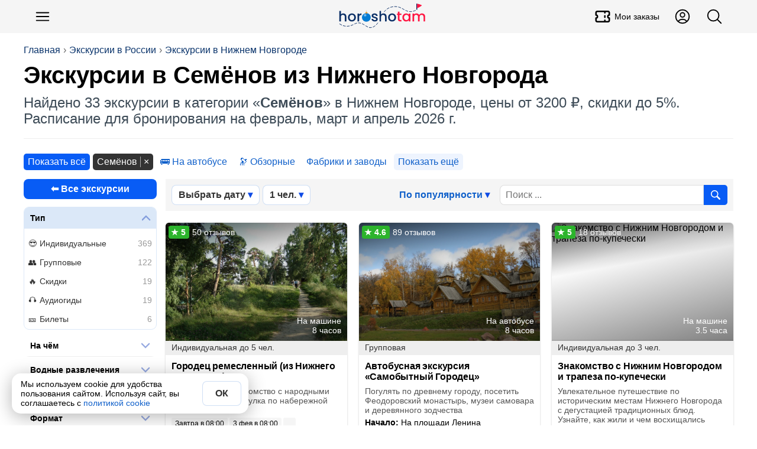

--- FILE ---
content_type: text/html; charset=utf-8
request_url: https://horosho-tam.ru/rossiya/nizhniy-novgorod/ekskursii/semenov
body_size: 31055
content:
<!DOCTYPE html><html lang="ru"><head><meta charset="UTF-8"><meta name="referrer" content="strict-origin-when-cross-origin"><meta name="viewport" content="width=device-width, initial-scale=1"><title>Семёнов: экскурсии в Нижнем Новгороде 2026, цены от 3200₽</title><meta content="Семёнов: экскурсии в Нижнем Новгороде 2026, цены от 3200₽" property="og:title"><meta content="Купите самую интересную из 33 экскурсий в Нижнем Новгороде на 2026 год по теме «Семёнов», 610 ⭐ отзывов, цены от 3200₽. Сегодня можно забронировать на 📅 февраль, март и апрель" name="description"><meta content="Купите самую интересную из 33 экскурсий в Нижнем Новгороде на 2026 год по теме «Семёнов», 610 ⭐ отзывов, цены от 3200₽. Сегодня можно забронировать на 📅 февраль, март и апрель" property="og:description"><script>(function (w, d, s, l, i) {
	w[l] = w[l] || [];
	w[l].push({
		'gtm.start':
			new Date().getTime(), event: 'gtm.js'
	});
	var f = d.getElementsByTagName(s)[0],
		j = d.createElement(s), dl = l != 'dataLayer' ? '&l=' + l : '';
	j.async = true;
	j.src =
		'https://www.googletagmanager.com/gtm.js?id=' + i + dl;
	f.parentNode.insertBefore(j, f);
})(window, document, 'script', 'dataLayer', 'GTM-NLPJT59');
</script><link href="https://horosho-tam.ru/rossiya/nizhniy-novgorod/ekskursii/semenov" rel="canonical"><meta content="https://horosho-tam.ru/rossiya/nizhniy-novgorod/ekskursii/semenov" property="og:url"><link rel="next" href="https://horosho-tam.ru/rossiya/nizhniy-novgorod/ekskursii/semenov?page=2"><meta content="website" property="og:type"><meta content="https://resize.tripster.ru/dIxjpxpRjznHkTjwTmg-Wspyed0=/fit-in/1600x900/filters:no_upscale()/https://cdn.tripster.ru/photos/89dea50d-ce52-4d53-9629-4088f144e8d9.jpg" property="og:image"><meta content="https://resize.tripster.ru/dIxjpxpRjznHkTjwTmg-Wspyed0=/fit-in/1600x900/filters:no_upscale()/https://cdn.tripster.ru/photos/89dea50d-ce52-4d53-9629-4088f144e8d9.jpg" property="vk:image"><meta content="https://resize.tripster.ru/dIxjpxpRjznHkTjwTmg-Wspyed0=/fit-in/1600x900/filters:no_upscale()/https://cdn.tripster.ru/photos/89dea50d-ce52-4d53-9629-4088f144e8d9.jpg" property="twitter:image"><meta property="og:site_name" content="ХорошоТам"><script type="application/ld+json">{"@context":"https://schema.org","@type":"WebSite","name":"ХорошоТам","url":"https://horosho-tam.ru"}</script><link rel="icon" type="image/png" href="/favicon-96x96.png" sizes="96x96"><link rel="icon" type="image/svg+xml" href="/favicon.svg"><link rel="shortcut icon" href="/favicon.ico"><link rel="apple-touch-icon" sizes="180x180" href="/apple-touch-icon.png"><link rel="manifest" href="/site.webmanifest"><style>*{box-sizing:border-box}:after,:before{box-sizing:inherit}body,h1,h2,h3,h4,h5,h6,html,img{margin:0;padding:0}button,input,select,textarea{font:inherit}[type=button],[type=reset],[type=submit],button{-webkit-appearance:none;appearance:none}img{border:0;height:auto;max-width:100%}audio,iframe,video{display:block;max-width:100%}[hidden]{display:none!important}html{color:#000;display:block;font-family:Helvetica Neue,Helvetica,Arial,sans-serif;font-size:16px;line-height:1.15;margin:0;padding:0;-webkit-text-size-adjust:100%}body{margin:0;-webkit-font-smoothing:antialiased;-webkit-tap-highlight-color:rgba(0,0,0,0)}html.scroll_off{height:100%;overflow:hidden!important}@media(max-width:767px){:active{transition:none!important}}.a{cursor:pointer;display:inline}.a_self{border-bottom:1px dashed #1060ca}.a,a{color:#1060ca;hyphens:manual;text-decoration:none}@media(hover:hover){.a:hover,a:hover{border-color:#ff4500;color:#ff4500}}.a:active,a:active{border-color:#ff4500;color:#ff4500}.w-full{width:100%}.btn_lite{background-color:#fff;border:1px solid #085cf5;color:#085cf5}@media(hover:hover){.btn_lite:hover{border-color:#085cf5;box-shadow:0 0 6px #0003;color:#085cf5}}.btn{background-color:#085cf5;border:none;color:#fff}@media(hover:hover){.btn:hover{background-color:#0649c4;color:#fff}}.btn.btn_waiting{background-color:#ddd;color:#333;cursor:wait}.btn_color{background-color:#085cf5;border:none;color:#fff}@media(hover:hover){.btn_color{transition:all .12s ease-in-out}.btn_color:hover{background-color:#0649c4;color:#fff}}.btn_white{background-color:#fff;border:none;box-shadow:0 2px 4px #0003;color:#333}@media(hover:hover){.btn_white:hover{box-shadow:0 1px 4px #00000080;color:#333}}.btn_white.btn_waiting{background-color:#ddd;box-shadow:inset 0 2px 4px #0003;color:#999;cursor:wait}.btn,.btn_lite,.btn_white{border-radius:6px;clear:both;cursor:pointer;display:inline-block;font-weight:700;line-height:1.4;padding:10px 15px;text-align:center;-webkit-user-select:none;user-select:none}@media(min-width:768px){.btn,.btn_lite,.btn_white{transition:all .12s ease-in-out}}@media(max-width:510px){.btn,.btn_lite,.btn_white{display:block;flex-basis:100%;width:100%}}.btn_off{cursor:not-allowed}.btn_off,.btn_off:hover{background-color:#ddd;color:#666}#page{min-height:800px}.dark-theme #page{background-color:#27292d;color:#fffc}#page .mpc{margin:auto;max-width:1024px;padding-left:10px;padding-right:10px;text-align:left}.meta{display:none}h1,h2,h3,h4,h5,h6{font-family:Helvetica Neue,Helvetica,Arial,sans-serif;margin:0}h1 i,h2 i,h3 i,h4 i,h5 i,h6 i{color:#ff1493}.lead{color:#555;font-size:16px;line-height:20px;text-align:left}@media(max-width:500px){.lead{font-size:14px;line-height:18px}}.pg{text-align:center}h1{hyphens:auto}h1.hh{font-size:38px;line-height:1.1em;margin-bottom:20px;margin-top:10px;text-align:left}@media(max-width:767px){h1.hh{font-size:26px;margin-bottom:10px}}.hh b{color:#ff4500;hyphens:none}.desc{color:#666}iframe{border:none;display:block;margin:0}aside{box-sizing:border-box}input,textarea{border:none;hyphens:unset}input[readonly],textarea[readonly]{background-color:#eee;color:#999}blockquote,figure,picture{margin:0;padding:0}#ads_page_top{display:block;padding-bottom:20px}.flag_bg{background-position:50%;background-size:contain}.flag,.flag_bg{background-repeat:no-repeat}.flag{background-image:url(/assets/0bb9752ec1327738f79b.png);background-size:3171.875% 833.3333333333%}.lazyload,.lazyloading{opacity:0}img.lazyload:not([src]){visibility:hidden}.lazy-script{background-color:#fff}.lazy-script.style1{border:1px solid #ddd;padding:4px}.wrap,.wrap_big{box-sizing:border-box;margin-left:auto;margin-right:auto;max-width:1200px;text-align:left}.wrap{padding-left:15px;padding-right:15px}@media(min-width:1200px){.wrap{padding-left:0;padding-right:0}}.wrap_big{max-width:1200px;padding-left:0;padding-right:0}@media(max-width:1200px){.wrap.wrap5,.wrap_big.wrap5{padding-left:5px;padding-right:5px}.wrap.wrap0,.wrap_big.wrap0{padding-left:0;padding-right:0}}.scrollbar{-ms-overflow-style:none}.scrollbar::-webkit-scrollbar{display:none}.hide_block{display:none!important}table{border-collapse:collapse}svg{height:1em;width:1em}button,input,textarea{font-family:inherit;font-size:inherit}#navi{margin:10px auto;z-index:1;-ms-overflow-style:none;padding:4px 0;position:relative}@media(max-width:767px){#navi{margin:2px -10px 0;padding:5px 0}#navi .navi_ul{overflow:auto}#navi .navi_ul::-webkit-scrollbar{display:none}#navi .navi_ul .navi_a{font-size:16px}#navi .navi_ul .navi_a .navi_cnt:before{line-height:16px}#navi li:first-child{margin-left:10px}}#navi .navi_ul{list-style-type:none;margin:5px 0;padding:0}@media(max-width:767px){#navi .navi_ul{display:block;white-space:nowrap}}#navi .navi_li{align-items:center;background-color:#eee;border:1px solid #444;border-radius:6px;display:inline-block;margin:3px 10px 3px 0;padding:0;position:relative;-webkit-user-select:none;user-select:none}#navi .navi_li:hover{background-color:#fff}#navi .navi_li:first-child .navi_a{font-weight:700}#navi .navi_li.ac{background-color:#333}#navi .navi_li.ac .navi_a{color:#fff}#navi .navi_li.navi_with_cnt{padding-right:10px}#navi .navi_li#navi_country_drop_list{padding-right:20px}#navi .navi_li#navi_country_drop_list:after{background-size:auto 100%;margin-right:5px}#navi .navi_li#navi_country_drop_list .navi_title{margin-right:-2px}#navi .navi_a{color:#333;font-size:18px;font-weight:400!important;position:relative;white-space:nowrap}#navi .navi_cnt:before{background-color:#ff1493;border-radius:3px;color:#fff;content:attr(data-cnt);display:inline-block;font-size:12px;line-height:18px;margin-left:-5px;padding:0 3px;text-align:center;transform:translateY(-2px)}#navi .navi_emoji{display:inline-block;margin-right:-5px;padding-left:10px}#navi .navi_title{display:inline-block;padding:4px 10px}#fast_links{margin-bottom:5px}#fast_links .wrap{display:flex}#fast_links .wrap .r{align-items:center;color:#075fdb;display:flex;font-weight:700}#fast_links .wrap .r:before{content:"🔥";display:inline-block;font-size:24px;margin-right:10px}#fast_links .wrap .r:hover{color:#ff4500}#crumbs_box{margin-top:20px;overflow:auto;text-align:left;width:100%}#crumbs_box::-webkit-scrollbar{display:none}@media(min-width:900px){#crumbs_box{overflow:unset}}#crumbs{align-items:center;display:flex;flex-wrap:nowrap;font-size:14px;list-style-type:none;margin:0;padding:0;text-align:center;white-space:nowrap}@media(min-width:900px){#crumbs{flex-wrap:wrap;font-size:16px}}#crumbs li{display:block;position:relative}@media(max-width:767px){#crumbs li{display:inline-block}}#crumbs li a{color:#09336b;display:inline-block;-webkit-user-select:none;user-select:none}#crumbs li a:hover{color:#ff4500}#crumbs li:before{color:#666;content:"›";display:inline-block;margin:0 5px;text-shadow:none}#crumbs li.crumb_main,#crumbs li:first-child{margin-left:0}#crumbs li.crumb_main:before,#crumbs li:first-child:before{display:none}#top_line{align-items:center;background-color:#f5f5f5;display:flex;min-height:56px;padding:5px 0;position:relative;z-index:1000}#top_line__wrap{display:flex;flex:1;justify-content:space-between}.top_menu__btn.button_svg.button{color:#000;font-size:30px}.top_menu__btn__text{font-size:14px;font-weight:500;margin-left:5px}.top_menu__btn__extra{display:none!important}@media(min-width:900px){.top_menu__btn__extra{display:flex!important}}#menu_btn{margin-left:5px}#header_finder_btn{margin-right:5px}#header_finder{align-items:center;display:flex;justify-self:flex-end}#finder_box{background-color:#0000;border:none;border-radius:3px;display:none;flex:1;justify-content:center;outline:none}#finder{display:block;flex:1;max-width:800px;padding:5px 10px}#top_line.ac_finder #header_finder{flex:1}#top_line.ac_finder #header_finder #finder_box{animation:finder_box .15s ease-out;display:flex}@keyframes finder_box{0%{opacity:0}}#top_line.ac_finder #logo{display:none}#top_linka{font-size:18px;margin-bottom:10px;padding-top:30px;position:relative;z-index:1}@media(min-width:900px){#top_linka{font-size:24px}}#top_linka a{color:#fff}#top_linka a span{text-decoration:underline}.logo_new{background-image:url(/assets/d70d7c17cdd638be17e1.svg);background-position:50%;background-repeat:no-repeat;background-size:contain;flex:1}@media(min-width:900px){.logo_new{margin-left:200px}}.logo{align-items:center;align-self:center;display:flex;flex:1;font-size:24px;font-weight:500;justify-content:center;letter-spacing:-1.5px;-webkit-user-select:none;user-select:none}.logo,.logo:hover{color:#000}.logo__second{background-color:#3a73dc;border-radius:50% 5px 5px 50%;color:#fff;font-size:16px;margin-left:2px;padding:2px 6px 2px 8px;transform:rotate(-15deg) translate(1px,-3px)}.logo__second_with_flag{align-items:center;border-radius:5px;display:flex;padding-left:6px;transform:none}.logo__flag{background-position:50%;background-repeat:no-repeat;background-size:cover;display:inline-block;height:12px;margin-left:5px;width:20.4px}@media(hover:hover){.logo:hover .logo__second{background-color:#ff4500}}#top_page{margin-bottom:20px;overflow:hidden;padding:0 15px;position:relative}@media(min-width:1200px){#top_page{padding:0}}#top_center{border-bottom:1px solid #eee;display:flex;flex:1;flex-direction:column;justify-content:space-between;padding-bottom:20px;position:relative;width:100%;z-index:3}#top_center.hide{visibility:hidden}.header_title_box{margin-top:10px}.header_title{font-family:Arial Black,Arial,Tahoma,Helvetica,sans-serif;font-size:28px;font-weight:700;hyphens:auto;overflow:hidden}@media(min-width:900px){.header_title{font-size:40px}}.header_lead{color:#3d4b57;font-size:18px;margin-top:10px}@media(min-width:900px){.header_lead{font-size:24px}}.is-loading{color:#aaa;cursor:wait;position:relative}.is-loading:before{animation:anim_loading .5s linear infinite;border:3px solid #6495ed;border-bottom-color:#fff;border-radius:50%;content:"";height:20px;left:50%;position:absolute;top:50%;transform:translate(-50%,-50%);transform-origin:left top;width:20px}@keyframes anim_loading{to{rotate:1turn}}.wrapper{margin-left:auto;margin-right:auto}.wrapper+.wrapper{margin-top:20px}.wrapper_cloud{background-color:#fff;box-shadow:0 0 80px #0000001a}.wrapper_cloud,.wrapper_grey{border-radius:6px;padding:20px}.wrapper_grey{background-color:#f5f5f5}.wrapper_cols_2>.wrapper+.wrapper,.wrapper_cols_3>.wrapper+.wrapper{margin-top:10px}@media(min-width:900px){.wrapper_cols_2,.wrapper_cols_3{display:flex;flex-wrap:wrap}.wrapper_cols_2>.wrapper,.wrapper_cols_3>.wrapper{flex:1;min-width:calc(50% - 10px);width:calc(50% - 10px)}.wrapper_cols_2>.wrapper:nth-child(2n),.wrapper_cols_3>.wrapper:nth-child(2n){margin-left:10px}.wrapper_cols_2>.wrapper:first-child,.wrapper_cols_2>.wrapper:nth-child(2),.wrapper_cols_3>.wrapper:first-child,.wrapper_cols_3>.wrapper:nth-child(2){margin-top:0}.wrapper_cols_3>.wrapper{margin-left:10px;min-width:calc(33.33% - 10px);width:calc(33.33% - 10px)}.wrapper_cols_3>.wrapper:first-child{margin-left:0}.wrapper_cols_3>.wrapper:first-child,.wrapper_cols_3>.wrapper:nth-child(2),.wrapper_cols_3>.wrapper:nth-child(3){margin-top:0}}.wrapper_h2{border-bottom:1px solid #0000001a;color:#000;font-size:18px;font-weight:500;margin:0 0 15px;padding:0 0 15px}@media(min-width:600px){.wrapper_h2{font-size:26px}}.wrapper_h3{color:#333;font-size:20px;font-weight:700;margin:0 0 20px}@media(min-width:600px){.wrapper_h3{font-size:22px}}.wrapper_lead{color:#999;display:block;font-size:.65em;font-style:normal;font-weight:400;margin-top:5px}@media(min-width:600px){.wrapper_lead{display:inline-block;margin-left:5px}}#footer_muter{margin:50px auto}#footer{background:linear-gradient(0,#222,#000);clear:both;font-size:16px;padding-bottom:100px;text-align:center}@media(min-width:600px){#footer{padding-bottom:20px}}#footer .ftsect{color:#eee;font-weight:700;margin-bottom:20px}#footer .ftlink{margin-top:15px}#footer .trip_link,#footer a{color:#ccc;cursor:pointer;display:inline-block}#footer .trip_link:hover,#footer a:hover{color:#fff}#footer .about_slogan{margin:10px 0}.footer_inner{color:#aaa;flex-wrap:wrap;margin:auto;max-width:1210px;padding:30px 0;text-align:left}@media(min-width:900px){.footer_inner{display:flex}}.footer_section{border-bottom:1px solid #222;margin:0 20px 20px;min-width:unset;padding-bottom:20px}.footer_section:last-child{border-bottom:0}@media(min-width:900px){.footer_section{border:none;flex:1;margin:10px;min-width:300px;padding-bottom:0}}.footer_about{flex:1;min-width:90%}.payment_footer_title{margin-top:10px}.payment_footer{display:flex}.payment_footer .rr{background-position:50%;background-repeat:no-repeat;background-size:contain;height:24px;width:62px}.payment_footer .rr.payment_visa{background-image:url(/assets/b1ae10bcdb8e8fd87eaf.svg);margin-right:6px}.payment_footer .rr.payment_mastercard{background-image:url(/assets/edddf8f218accd573110.svg);width:40px}.payment_footer .rr.payment_mir{background-image:url(/assets/a11dff9d5d6e642ba23c.svg);margin-right:0;width:82px}.footer__row_with_icon{align-items:center;display:flex;margin-top:15px}.footer__row_with_icon__text{margin-left:10px}.hide-s{display:none}@media(min-width:600px){.hide-s{display:block}}.show-s{display:block}@media(min-width:600px){.show-s{display:none}}.b{font-weight:700!important}.w-s{max-width:600px}.w-m{max-width:900px}.w-l{max-width:1200px}.w-xl{max-width:1536px}.mt{margin-top:20px}.mb{margin-bottom:20px}.ml{margin-left:20px}.mr{margin-right:20px}.mh{margin-bottom:20px;margin-top:20px}.m5{margin:5px}.mt5{margin-top:5px}.mb5{margin-bottom:5px}.ml5{margin-left:5px}.mr5,.mw5{margin-right:5px}.mw5{margin-left:5px}.mh5{margin-bottom:5px;margin-top:5px}.m10{margin:10px}.mt10{margin-top:10px}.mb10{margin-bottom:10px}.ml10{margin-left:10px}.mr10,.mw10{margin-right:10px}.mw10{margin-left:10px}.mh10{margin-bottom:10px;margin-top:10px}.m15{margin:15px}.mt15{margin-top:15px}.mb15{margin-bottom:15px}.ml15{margin-left:15px}.mr15,.mw15{margin-right:15px}.mw15{margin-left:15px}.mh15{margin-bottom:15px;margin-top:15px}.m30{margin:30px}.mt30{margin-top:30px}.mb30{margin-bottom:30px}.ml30{margin-left:30px}.mr30,.mw30{margin-right:30px}.mw30{margin-left:30px}.mh30{margin-bottom:30px;margin-top:30px}.m0{margin:0!important}.fs14{font-size:14px}.fs18{font-size:18px}.fs22{font-size:22px}.fs28{font-size:28px}.fs32{font-size:32px}.flex{display:flex}.flex-vc{align-items:center}.flex-hc{justify-content:center}.flex-1{flex:1}</style><link rel="stylesheet" href="/assets/9427.e4cd248e9423d2d8cfcf.css"><link rel="stylesheet" href="/assets/ekskursii.064321c33f933671e169.css"><script>var page = "ekskursii";var lang = "ru";window.dataLayer = window.dataLayer || [];window.no_ads = true;window.accepted_terms = {};</script><script>window.menu_navi = {"country":{"obzor":{"emoji":"🇷🇺","url":"rossiya/obzor","title":"Россия"},"ekskursii_country":{"url":"rossiya/ekskursii","title":"Экскурсии"},"tury_country":{"url":"rossiya/tury","title":"Туры"},"art":{"url":"rossiya","title":"Статья о стране"},"goroda":{"url":"rossiya/goroda","title":"Города"},"foto":{"url":"rossiya/foto","title":"Фото"}},"city":{"ekskursii":{"cnt":504,"url":"rossiya/nizhniy-novgorod/ekskursii","title":"Экскурсии","ac":true},"tury":{"cnt":112,"url":"rossiya/nizhniy-novgorod/tury","title":"Туры"},"obzor":{"url":"rossiya/nizhniy-novgorod/obzor","title":"Нижний Новгород"},"art":{"url":"rossiya/nizhniy-novgorod","title":"О городе"},"avia":{"url":"rossiya/nizhniy-novgorod/avia","title":"Авиабилеты"},"foto":{"url":"rossiya/nizhniy-novgorod/foto","title":"Фото"}}};</script><script>window._ro = {"top_links":[["Экскурсии в России","rossiya/ekskursii"],["Экскурсии в Нижнем Новгороде","rossiya/nizhniy-novgorod/ekskursii"]],"country":{"_id":"5969411895934c3ce543bce9","title":"Россия","code":"ru","url":"rossiya","name":{"uk":"Росія","ar":"روسيا","id":"Rusia","zh-TW":"俄羅斯","vi":"Nga","ms":"Rusia","ko":"러시아","tl":"Russia","zh-Hant":"俄羅斯","jp":"ロシア","lt":"Russia","pt-BR":"Rússia","pt":"Rússia","pl":"Rosja","zh-CN":"俄罗斯","es":"Rusia","fr":"Russie","it":"Federazione Russa","th":"รัสเซีย","tr":"Rusya","de":"Russische Föderation","ru":"Россия","en":"Russia"},"full":"Российская Федерация","capital":{"title":"Москва","url":"moskva","code":"mow","travelata":{"_id":"65499920f3666225ddb6e3c6","id":1724},"level_travel":{"id":213,"url":"Moscow"}},"pic":"62a0a9469e40f980a8bb64dd","corona_cases":23158908,"arts":157,"travelata":{"_id":"6549968cf3666225ddb6dd1e","id":76,"popular":1},"excursions":{"count":20195,"tours":5241},"main_art":true,"sravni":{"slug":"rossija"}},"has_arts":true,"city":{"_id":"59dd6500e871ca5fb344032c","title":"Нижний Новгород","name":{"uk":"Нижній Новгород","ar":"نيجني نوفغورود","id":"Nizhny Novgorod","zh-TW":"下諾夫哥羅德","vi":"Nizhny Novgorod","ms":"Nizhny Novgorod","ko":"니주니 노브고로트","tl":"Nizhny Novgorod","zh-Hant":"下諾夫哥羅德","jp":"ニジニ・ノヴゴロド","lt":"Nizhniy Novgorod","pt-BR":"Nizhniy Novgorod","pt":"Nizhniy Novgorod","pl":"Nizhniy Novgorod","zh-CN":"下诺夫格罗德","es":"Nizhniy Novgorod","fr":"Nizhniy Novgorod","it":"Nizhniy Novgorod","th":"นิชนีย์นอฟโกรอด","tr":"Nijniy Novgorod","de":"Nischni Nowgorod","ru":"Нижний Новгород","en":"Nizhny Novgorod"},"code":"goj","tz":"Europe/Moscow","coord":{"lat":56.218613,"lon":43.789764},"url":"nizhniy-novgorod","t":0,"travelata":{"_id":"65499921f3666225ddb6e442","id":1742},"pic":"64206e0497dff41bb11707cb","airports_civil":1,"excursions":{"count":504,"tours":112},"capital_region":true,"main_art":true,"arts":1,"yandex":{"region_id":47},"google_place_id":"ChIJUTID7vnVUUERqleWhM_A0yg"},"in_country":"в России","country_from":"России","country_po":"России","top_pic":"/thumb/top/pics/cb/07/64206e0497dff41bb11707cb/nizhniy-novgorod.jpg","in_city":"в Нижнем Новгороде","city_to":"в Нижний Новгород","city_from":"Нижнего Новгорода","city_po":"Нижнему Новгороду","flag":"🇷🇺"};</script><script>window.page_number = 1;window._url_once = "/rossiya/nizhniy-novgorod/ekskursiya";window._url_eks = "/rossiya/nizhniy-novgorod/ekskursii";window._ex_data = {"reviews":610,"price_from":3200,"price_to":40000,"count":33,"sale":5,"pages_count":2,"rating_aver":4.87,"price_currency":"rub","name":"Экскурсии в Семёнов из Нижнего Новгорода"};window.exs_ab_test = 0;window._cat_url = "semenov";</script><script type="application/ld+json">{"@context":"https://schema.org/","@type":"CollectionPage","name":"Экскурсии в Семёнов из Нижнего Новгорода","description":"Купите самую интересную из 33 экскурсий в Нижнем Новгороде на 2026 год по теме «Семёнов», 610 ⭐ отзывов, цены от 3200₽. Сегодня можно забронировать на 📅 февраль, март и апрель","url":"https://horosho-tam.ru/rossiya/nizhniy-novgorod/ekskursii/semenov","@id":"https://horosho-tam.ru/rossiya/nizhniy-novgorod/ekskursii/semenov#collection","inLanguage":"ru","image":"https://resize.tripster.ru/dIxjpxpRjznHkTjwTmg-Wspyed0=/fit-in/1600x900/filters:no_upscale()/https://cdn.tripster.ru/photos/89dea50d-ce52-4d53-9629-4088f144e8d9.jpg","mainEntity":{"@type":"ItemList","itemListElement":[{"@type":"ListItem","position":1,"item":{"@id":"https://horosho-tam.ru/rossiya/nizhniy-novgorod/ekskursiya/gorodets-remeslenniy-iz-nizhnego-novgoroda","url":"https://horosho-tam.ru/rossiya/nizhniy-novgorod/ekskursiya/gorodets-remeslenniy-iz-nizhnego-novgoroda","@type":"Thing","name":"Городец ремесленный (из Нижнего Новгорода)"}},{"@type":"ListItem","position":2,"item":{"@id":"https://horosho-tam.ru/rossiya/nizhniy-novgorod/ekskursiya/avtobusnaya-ekskursiya-samobytniy-gorodets","url":"https://horosho-tam.ru/rossiya/nizhniy-novgorod/ekskursiya/avtobusnaya-ekskursiya-samobytniy-gorodets","@type":"Thing","name":"Автобусная экскурсия «Самобытный Городец»"}},{"@type":"ListItem","position":3,"item":{"@id":"https://horosho-tam.ru/rossiya/nizhniy-novgorod/ekskursiya/znakomstvo-s-nizhnim-novgorodom-i-trapeza","url":"https://horosho-tam.ru/rossiya/nizhniy-novgorod/ekskursiya/znakomstvo-s-nizhnim-novgorodom-i-trapeza","@type":"Thing","name":"Знакомство с Нижним Новгородом и трапеза по-купечески"}},{"@type":"ListItem","position":4,"item":{"@id":"https://horosho-tam.ru/rossiya/nizhniy-novgorod/ekskursiya/puteshestvie-po-nizhegorodskomu-krayu-chkalovsk-i","url":"https://horosho-tam.ru/rossiya/nizhniy-novgorod/ekskursiya/puteshestvie-po-nizhegorodskomu-krayu-chkalovsk-i","@type":"Thing","name":"Путешествие по Нижегородскому краю: Чкаловск и Городец"}},{"@type":"ListItem","position":5,"item":{"@id":"https://horosho-tam.ru/rossiya/nizhniy-novgorod/ekskursiya/drevnie-promysly-zavolzhya-ot-matreshki-do","url":"https://horosho-tam.ru/rossiya/nizhniy-novgorod/ekskursiya/drevnie-promysly-zavolzhya-ot-matreshki-do","@type":"Thing","name":"Древние промыслы Заволжья: от матрешки до наличников"}},{"@type":"ListItem","position":6,"item":{"@id":"https://horosho-tam.ru/rossiya/nizhniy-novgorod/ekskursiya/zapovedniy-svetloyar-ili-russkaya-atlantida","url":"https://horosho-tam.ru/rossiya/nizhniy-novgorod/ekskursiya/zapovedniy-svetloyar-ili-russkaya-atlantida","@type":"Thing","name":"Заповедный Светлояр, или Русская Атлантида"}},{"@type":"ListItem","position":7,"item":{"@id":"https://horosho-tam.ru/rossiya/nizhniy-novgorod/ekskursiya/sem-gorodov-vokrug-nizhnego","url":"https://horosho-tam.ru/rossiya/nizhniy-novgorod/ekskursiya/sem-gorodov-vokrug-nizhnego","@type":"Thing","name":"Семь городов вокруг Нижнего"}},{"@type":"ListItem","position":8,"item":{"@id":"https://horosho-tam.ru/rossiya/nizhniy-novgorod/ekskursiya/avtobusnaya-ekskursiya-iz-nizhnego-novgoroda-v","url":"https://horosho-tam.ru/rossiya/nizhniy-novgorod/ekskursiya/avtobusnaya-ekskursiya-iz-nizhnego-novgoroda-v","@type":"Thing","name":"Автобусная экскурсия из Нижнего Новгорода в Семёнов"}},{"@type":"ListItem","position":9,"item":{"@id":"https://horosho-tam.ru/rossiya/nizhniy-novgorod/ekskursiya/vokrug-nizhnego-ekskursiya-konstruktor-na-vashem-avto","url":"https://horosho-tam.ru/rossiya/nizhniy-novgorod/ekskursiya/vokrug-nizhnego-ekskursiya-konstruktor-na-vashem-avto","@type":"Thing","name":"Вокруг Нижнего. Экскурсия-конструктор на вашем авто"}},{"@type":"ListItem","position":10,"item":{"@id":"https://horosho-tam.ru/rossiya/nizhniy-novgorod/ekskursiya/iz-nizhnego-novgoroda-v-gorohovets","url":"https://horosho-tam.ru/rossiya/nizhniy-novgorod/ekskursiya/iz-nizhnego-novgoroda-v-gorohovets","@type":"Thing","name":"Из Нижнего Новгорода - в Гороховец"}},{"@type":"ListItem","position":11,"item":{"@id":"https://horosho-tam.ru/rossiya/nizhniy-novgorod/ekskursiya/v-gosti-k-staroobryadtsam-obed-iz","url":"https://horosho-tam.ru/rossiya/nizhniy-novgorod/ekskursiya/v-gosti-k-staroobryadtsam-obed-iz","@type":"Thing","name":"В гости к старообрядцам: обед из печи и мастер-класс у ткачихи (на вашем авто)"}},{"@type":"ListItem","position":12,"item":{"@id":"https://horosho-tam.ru/rossiya/nizhniy-novgorod/ekskursiya/iz-nizhnego-novgoroda-v-semyonov-v","url":"https://horosho-tam.ru/rossiya/nizhniy-novgorod/ekskursiya/iz-nizhnego-novgoroda-v-semyonov-v","@type":"Thing","name":"Из Нижнего Новгорода в Семёнов: в гости к русской матрёшке"}},{"@type":"ListItem","position":13,"item":{"@id":"https://horosho-tam.ru/rossiya/nizhniy-novgorod/ekskursiya/iz-nizhnego-novgoroda-v-gorodets","url":"https://horosho-tam.ru/rossiya/nizhniy-novgorod/ekskursiya/iz-nizhnego-novgoroda-v-gorodets","@type":"Thing","name":"Из Нижнего Новгорода - в Городец и Семёнов"}},{"@type":"ListItem","position":14,"item":{"@id":"https://horosho-tam.ru/rossiya/nizhniy-novgorod/ekskursiya/progulka-po-nizhegorodskomu-kremlyu-master-klass","url":"https://horosho-tam.ru/rossiya/nizhniy-novgorod/ekskursiya/progulka-po-nizhegorodskomu-kremlyu-master-klass","@type":"Thing","name":"Экскурсия 2 в 1: прогулка по Нижегородскому кремлю + мастер-класс по керамике"}},{"@type":"ListItem","position":15,"item":{"@id":"https://horosho-tam.ru/rossiya/nizhniy-novgorod/ekskursiya/gorodets-skvoz-veka-puteshestvie-iz-nizhnego","url":"https://horosho-tam.ru/rossiya/nizhniy-novgorod/ekskursiya/gorodets-skvoz-veka-puteshestvie-iz-nizhnego","@type":"Thing","name":"Городец сквозь века: путешествие из Нижнего Новгорода"}},{"@type":"ListItem","position":16,"item":{"@id":"https://horosho-tam.ru/rossiya/nizhniy-novgorod/ekskursiya/ekskursiya-v-semyonov-stolitsu-zolotoy","url":"https://horosho-tam.ru/rossiya/nizhniy-novgorod/ekskursiya/ekskursiya-v-semyonov-stolitsu-zolotoy","@type":"Thing","name":"Экскурсия в Семёнов - столицу золотой хохломы"}},{"@type":"ListItem","position":17,"item":{"@id":"https://horosho-tam.ru/rossiya/nizhniy-novgorod/ekskursiya/zolotye-uzory-ekskursiya-na-fabriku-hohlomskoy","url":"https://horosho-tam.ru/rossiya/nizhniy-novgorod/ekskursiya/zolotye-uzory-ekskursiya-na-fabriku-hohlomskoy","@type":"Thing","name":"Из Нижнего Новгорода в Семенов: Экскурсия на фабрику Хохломской росписи"}},{"@type":"ListItem","position":18,"item":{"@id":"https://horosho-tam.ru/rossiya/nizhniy-novgorod/ekskursiya/semenov-zolotaya-hohloma-ozero-svetloyar","url":"https://horosho-tam.ru/rossiya/nizhniy-novgorod/ekskursiya/semenov-zolotaya-hohloma-ozero-svetloyar","@type":"Thing","name":"Семенов. Золотая Хохлома. Озеро Светлояр. Канатная дорога"}},{"@type":"ListItem","position":19,"item":{"@id":"https://horosho-tam.ru/rossiya/nizhniy-novgorod/ekskursiya/iz-nizhnego-novgoroda-v-samobytniy-gorodets","url":"https://horosho-tam.ru/rossiya/nizhniy-novgorod/ekskursiya/iz-nizhnego-novgoroda-v-samobytniy-gorodets","@type":"Thing","name":"Из Нижнего Новгорода - в самобытный Городец"}},{"@type":"ListItem","position":20,"item":{"@id":"https://horosho-tam.ru/rossiya/nizhniy-novgorod/ekskursiya/semenov-svetloyar-i-sheremetevskiy-zamok","url":"https://horosho-tam.ru/rossiya/nizhniy-novgorod/ekskursiya/semenov-svetloyar-i-sheremetevskiy-zamok","@type":"Thing","name":"Семенов, Светлояр и Шереметевский замок"}},{"@type":"ListItem","position":21,"item":{"@id":"https://horosho-tam.ru/rossiya/nizhniy-novgorod/ekskursiya/k-nizhegorodskim-masteram-bogorodsk-pavlovo-i","url":"https://horosho-tam.ru/rossiya/nizhniy-novgorod/ekskursiya/k-nizhegorodskim-masteram-bogorodsk-pavlovo-i","@type":"Thing","name":"К нижегородским мастерам: Богородск, Павлово и Казаково"}},{"@type":"ListItem","position":22,"item":{"@id":"https://horosho-tam.ru/rossiya/nizhniy-novgorod/ekskursiya/semyonov-stolitsa-zolotoy-hohlomy-best","url":"https://horosho-tam.ru/rossiya/nizhniy-novgorod/ekskursiya/semyonov-stolitsa-zolotoy-hohlomy-best","@type":"Thing","name":"Семёнов - столица золотой хохломы"}},{"@type":"ListItem","position":23,"item":{"@id":"https://horosho-tam.ru/rossiya/nizhniy-novgorod/ekskursiya/bogorodsk-vorsma-i-pavlovo-na-oke-puteshestvie-po","url":"https://horosho-tam.ru/rossiya/nizhniy-novgorod/ekskursiya/bogorodsk-vorsma-i-pavlovo-na-oke-puteshestvie-po","@type":"Thing","name":"Богородск, Ворсма и Павлово-на-Оке: путешествие по нижегородской глубинке"}},{"@type":"ListItem","position":24,"item":{"@id":"https://horosho-tam.ru/rossiya/nizhniy-novgorod/ekskursiya/po-staromu-skitskomu-traktu-iz-nizhnego","url":"https://horosho-tam.ru/rossiya/nizhniy-novgorod/ekskursiya/po-staromu-skitskomu-traktu-iz-nizhnego","@type":"Thing","name":"По старому скитскому тракту: из Нижнего Новгорода - в Семёнов"}},{"@type":"ListItem","position":25,"item":{"@id":"https://horosho-tam.ru/rossiya/nizhniy-novgorod/ekskursiya/gorodets-i-semyonov-za-1-den","url":"https://horosho-tam.ru/rossiya/nizhniy-novgorod/ekskursiya/gorodets-i-semyonov-za-1-den","@type":"Thing","name":"Городец и Семёнов за 1 день (из Нижнего Новгорода)"}},{"@type":"ListItem","position":26,"item":{"@id":"https://horosho-tam.ru/rossiya/nizhniy-novgorod/ekskursiya/grad-kitezh-ozero-svetloyar-i-ekoferma","url":"https://horosho-tam.ru/rossiya/nizhniy-novgorod/ekskursiya/grad-kitezh-ozero-svetloyar-i-ekoferma","@type":"Thing","name":"Озеро Светлояр и сырная экоферма"}},{"@type":"ListItem","position":27,"item":{"@id":"https://horosho-tam.ru/rossiya/nizhniy-novgorod/ekskursiya/iz-nizhnego-novgoroda-v-gorodets-i","url":"https://horosho-tam.ru/rossiya/nizhniy-novgorod/ekskursiya/iz-nizhnego-novgoroda-v-gorodets-i","@type":"Thing","name":"Из Нижнего Новгорода в Городец и Семёнов за 1 день"}},{"@type":"ListItem","position":28,"item":{"@id":"https://horosho-tam.ru/rossiya/nizhniy-novgorod/ekskursiya/stolitsa-zolotoy-hohlomy-priglashaet-puteshestvie-v","url":"https://horosho-tam.ru/rossiya/nizhniy-novgorod/ekskursiya/stolitsa-zolotoy-hohlomy-priglashaet-puteshestvie-v","@type":"Thing","name":"Столица золотой хохломы приглашает! Путешествие в Семёнов"}},{"@type":"ListItem","position":29,"item":{"@id":"https://horosho-tam.ru/rossiya/nizhniy-novgorod/ekskursiya/nizhegorodskiy-krai-hohloma-skity-ozero-svetloyar","url":"https://horosho-tam.ru/rossiya/nizhniy-novgorod/ekskursiya/nizhegorodskiy-krai-hohloma-skity-ozero-svetloyar","@type":"Thing","name":"Семенов, оз. Светлояр, Шереметьевский замок. Нижегородский край"}},{"@type":"ListItem","position":30,"item":{"@id":"https://horosho-tam.ru/rossiya/nizhniy-novgorod/ekskursiya/uyutniy-semyonov-matryoshki-hohloma-i-traditsii","url":"https://horosho-tam.ru/rossiya/nizhniy-novgorod/ekskursiya/uyutniy-semyonov-matryoshki-hohloma-i-traditsii","@type":"Thing","name":"Уютный Семёнов: матрёшки, хохлома и традиции староверов"}}],"numberOfItems":30,"itemListOrder":"https://schema.org/ItemListUnordered"}}</script><script src="/assets/runtime.b17fe21389cb67437549.js" defer></script><script src="/assets/2724.2bcc7ea6ac161f1b88e4.js" defer></script><script src="/assets/3681.8cd7a085947383cd66d3.js" defer></script><script src="/assets/2899.93424fe4ad5e0b8624a9.js" defer></script><script src="/assets/9264.1f186519785f94258dcb.js" defer></script><script src="/assets/3699.e8c7300e575dfd589647.js" defer></script><script src="/assets/139.4098470050d16410ff44.js" defer></script><script src="/assets/ekskursii.d6cb1ae6f3f3611ca13f.js" defer></script></head><body data-page="ekskursii"><noscript><iframe src="https://www.googletagmanager.com/ns.html?id=GTM-NLPJT59" height="0" width="0" style="display:none;visibility:hidden"></iframe></noscript><script type="text/javascript">(function(m,e,t,r,i,k,a){m[i]=m[i]||function(){(m[i].a=m[i].a||[]).push(arguments)}; m[i].l=1*new Date(); for (var j = 0; j < document.scripts.length; j++) {if (document.scripts[j].src === r) { return; }} k=e.createElement(t),a=e.getElementsByTagName(t)[0],k.async=1,k.src=r,a.parentNode.insertBefore(k,a)}) (window, document, "script", "https://mc.yandex.ru/metrika/tag.js", "ym"); ym(45707310, "init", { clickmap:true, trackLinks:true, accurateTrackBounce:true, webvisor:true, ecommerce:"dataLayer" });</script><header id="top_line"><div class="wrap_big" id="top_line__wrap"><button class="button-text button top_menu__btn button_svg" type="button" id="menu_btn" title="Меню"><svg xmlns="http://www.w3.org/2000/svg" fill="none" viewBox="0 0 24 24" stroke-width="1.5" stroke="currentColor">
    <path stroke-linecap="round" stroke-linejoin="round" d="M3.75 6.75h16.5M3.75 12h16.5m-16.5 5.25h16.5" />
</svg></button><a class="logo_new" href="/" title="ХорошоТам"></a><a class="button-text button button_svg top_menu__btn top_menu__btn__extra" title="Мои заказы" href="/my/orders"><svg stroke="currentColor" fill="none" stroke-width="2" viewBox="0 0 24 24" stroke-linecap="round" stroke-linejoin="round" height="200px" width="200px" xmlns="http://www.w3.org/2000/svg"><path d="M15 5l0 2"></path><path d="M15 11l0 2"></path><path d="M15 17l0 2"></path><path d="M5 5h14a2 2 0 0 1 2 2v3a2 2 0 0 0 0 4v3a2 2 0 0 1 -2 2h-14a2 2 0 0 1 -2 -2v-3a2 2 0 0 0 0 -4v-3a2 2 0 0 1 2 -2"></path></svg><div class="top_menu__btn__text">Мои заказы</div></a><a class="button-text button button_svg top_menu__btn top_menu__btn__extra" title="Личный кабинет" href="/my"><svg xmlns="http://www.w3.org/2000/svg" fill="none" viewBox="0 0 24 24" stroke-width="1.5" stroke="currentColor">
    <path stroke-linecap="round" stroke-linejoin="round" d="M17.982 18.725A7.488 7.488 0 0 0 12 15.75a7.488 7.488 0 0 0-5.982 2.975m11.963 0a9 9 0 1 0-11.963 0m11.963 0A8.966 8.966 0 0 1 12 21a8.966 8.966 0 0 1-5.982-2.275M15 9.75a3 3 0 1 1-6 0 3 3 0 0 1 6 0Z" />
</svg></a><div id="header_finder"><button class="button-text button top_menu__btn button_svg" type="button" id="header_finder_btn" title="Поиск"><svg xmlns="http://www.w3.org/2000/svg" fill="none" viewBox="0 0 24 24" stroke-width="1.5" stroke="currentColor">
    <path stroke-linecap="round" stroke-linejoin="round" d="m21 21-5.197-5.197m0 0A7.5 7.5 0 1 0 5.196 5.196a7.5 7.5 0 0 0 10.607 10.607Z" />
</svg></button></div></div></header><div id="top_page"><div class="wrap_big" id="top_center"><div id="crumbs_box" onclick="yaMetrika('crumbs')"><ol id="crumbs"><li><a href="/">Главная</a></li><li><a href="/rossiya/ekskursii">Экскурсии в России</a></li><li><a href="/rossiya/nizhniy-novgorod/ekskursii">Экскурсии в Нижнем Новгороде</a></li></ol></div><script type="application/ld+json">{"@context":"https://schema.org","@type":"BreadcrumbList","itemListElement":[{"@type":"ListItem","position":1,"item":{"@id":"https://horosho-tam.ru","name":"Главная"}},{"@type":"ListItem","position":2,"item":{"@id":"https://horosho-tam.ru/rossiya/ekskursii","name":"Экскурсии в России"}},{"@type":"ListItem","position":3,"item":{"@id":"https://horosho-tam.ru/rossiya/nizhniy-novgorod/ekskursii","name":"Экскурсии в Нижнем Новгороде"}},{"@type":"ListItem","position":4,"item":{"@id":"https://horosho-tam.ru/rossiya/nizhniy-novgorod/ekskursii/semenov","name":"Экскурсии в Семёнов из Нижнего Новгорода"}}]}</script><div class="header_title_box"><h1 class="header_title" data-len="60">Экскурсии в <span>Семёнов</span> из Нижнего Новгорода</h1><div class="header_lead">Найдено 33 экскурсии в категории «<b>Семёнов</b>» в Нижнем Новгороде, цены от 3200 ₽, скидки до 5%. Расписание для бронирования на февраль, март и апрель 2026 г.</div></div></div></div><main class="page_ekskursii wrap" id="page"><script>window.eProducts = [{"item_name":"Городец ремесленный (из Нижнего Новгорода)","item_id":"67f60218d68543fa936193b0","price":8.04,"price_full":20000,"item_brand":"tr","item_category":"Экскурсии","item_category2":"Россия","item_category3":"Нижний Новгород","item_variant":"private","quantity":1,"currency":"RUB","location_id":"ChIJUTID7vnVUUERqleWhM_A0yg","item_list_name":"cat: Семёнов","item_list_id":"5f6dd4c1a67eba41cc1366ad"},{"item_name":"Автобусная экскурсия «Самобытный Городец»","item_id":"6229050d3494f74119d0793e","price":1.33,"price_full":3300,"item_brand":"tr","item_category":"Экскурсии","item_category2":"Россия","item_category3":"Нижний Новгород","item_variant":"group","quantity":1,"currency":"RUB","location_id":"ChIJUTID7vnVUUERqleWhM_A0yg","item_list_name":"cat: Семёнов","item_list_id":"5f6dd4c1a67eba41cc1366ad","index":1},{"item_name":"Знакомство с Нижним Новгородом и трапеза по-купечески","item_id":"637bfc36be2ce731bcca9b20","price":4.78,"price_full":11900,"item_brand":"tr","item_category":"Экскурсии","item_category2":"Россия","item_category3":"Нижний Новгород","item_variant":"private","quantity":1,"currency":"RUB","location_id":"ChIJUTID7vnVUUERqleWhM_A0yg","item_list_name":"cat: Семёнов","item_list_id":"5f6dd4c1a67eba41cc1366ad","index":2},{"item_name":"Путешествие по Нижегородскому краю: Чкаловск и Городец","item_id":"60e660c2e0ce5f0c87add57f","price":8.04,"price_full":20000,"item_brand":"tr","item_category":"Экскурсии","item_category2":"Россия","item_category3":"Нижний Новгород","item_variant":"private","quantity":1,"currency":"RUB","location_id":"ChIJUTID7vnVUUERqleWhM_A0yg","item_list_name":"cat: Семёнов","item_list_id":"5f6dd4c1a67eba41cc1366ad","index":3},{"item_name":"Древние промыслы Заволжья: от матрешки до наличников","item_id":"61a6db9df567c48944060e66","price":4.02,"price_full":10000,"item_brand":"tr","item_category":"Экскурсии","item_category2":"Россия","item_category3":"Нижний Новгород","item_variant":"private","quantity":1,"currency":"RUB","location_id":"ChIJUTID7vnVUUERqleWhM_A0yg","item_list_name":"cat: Семёнов","item_list_id":"5f6dd4c1a67eba41cc1366ad","index":4},{"item_name":"Заповедный Светлояр, или Русская Атлантида","item_id":"622f5d45c97bb70c1a2c54f7","price":6.35,"price_full":15800,"item_brand":"tr","item_category":"Экскурсии","item_category2":"Россия","item_category3":"Нижний Новгород","item_variant":"private","quantity":1,"currency":"RUB","location_id":"ChIJUTID7vnVUUERqleWhM_A0yg","item_list_name":"cat: Семёнов","item_list_id":"5f6dd4c1a67eba41cc1366ad","index":5},{"item_name":"Семь городов вокруг Нижнего","item_id":"65bc0da01e79c8b843640ff2","price":11,"price_full":28000,"item_brand":"tr","item_category":"Экскурсии","item_category2":"Россия","item_category3":"Нижний Новгород","item_variant":"private","quantity":1,"currency":"RUB","location_id":"ChIJUTID7vnVUUERqleWhM_A0yg","item_list_name":"cat: Семёнов","item_list_id":"5f6dd4c1a67eba41cc1366ad","index":6},{"item_name":"Автобусная экскурсия из Нижнего Новгорода в Семёнов","item_id":"66ad18a8315e6cbe9f106cea","price":1.29,"price_full":3200,"item_brand":"tr","item_category":"Экскурсии","item_category2":"Россия","item_category3":"Нижний Новгород","item_variant":"group","quantity":1,"currency":"RUB","location_id":"ChIJUTID7vnVUUERqleWhM_A0yg","item_list_name":"cat: Семёнов","item_list_id":"5f6dd4c1a67eba41cc1366ad","index":7},{"item_name":"Вокруг Нижнего. Экскурсия-конструктор на вашем авто","item_id":"67048ad04577316b6f00bc2d","price":4.82,"price_full":12000,"item_brand":"tr","item_category":"Экскурсии","item_category2":"Россия","item_category3":"Нижний Новгород","item_variant":"private","quantity":1,"currency":"RUB","location_id":"ChIJUTID7vnVUUERqleWhM_A0yg","item_list_name":"cat: Семёнов","item_list_id":"5f6dd4c1a67eba41cc1366ad","index":8},{"item_name":"Из Нижнего Новгорода - в Гороховец","item_id":"670dc4b539fac20a3b9e54a9","price":7.23,"price_full":18000,"item_brand":"tr","item_category":"Экскурсии","item_category2":"Россия","item_category3":"Нижний Новгород","item_variant":"private","quantity":1,"currency":"RUB","location_id":"ChIJUTID7vnVUUERqleWhM_A0yg","item_list_name":"cat: Семёнов","item_list_id":"5f6dd4c1a67eba41cc1366ad","index":9},{"item_name":"В гости к старообрядцам: обед из печи и мастер-класс у ткачихи (на вашем авто)","item_id":"6719b6acc1cb26573855e246","price":4.82,"price_full":12000,"item_brand":"tr","item_category":"Экскурсии","item_category2":"Россия","item_category3":"Нижний Новгород","item_variant":"private","quantity":1,"currency":"RUB","location_id":"ChIJUTID7vnVUUERqleWhM_A0yg","item_list_name":"cat: Семёнов","item_list_id":"5f6dd4c1a67eba41cc1366ad","index":10},{"item_name":"Из Нижнего Новгорода в Семёнов: в гости к русской матрёшке","item_id":"6813174339cab9f07e800122","price":8.84,"price_full":22000,"item_brand":"tr","item_category":"Экскурсии","item_category2":"Россия","item_category3":"Нижний Новгород","item_variant":"private","quantity":1,"currency":"RUB","location_id":"ChIJUTID7vnVUUERqleWhM_A0yg","item_list_name":"cat: Семёнов","item_list_id":"5f6dd4c1a67eba41cc1366ad","index":11},{"item_name":"Из Нижнего Новгорода - в Городец и Семёнов","item_id":"64c07bf3941a9f8e0740173f","price":6.71,"price_full":16700,"item_brand":"tr","item_category":"Экскурсии","item_category2":"Россия","item_category3":"Нижний Новгород","item_variant":"private","quantity":1,"currency":"RUB","location_id":"ChIJUTID7vnVUUERqleWhM_A0yg","item_list_name":"cat: Семёнов","item_list_id":"5f6dd4c1a67eba41cc1366ad","index":12},{"item_name":"Экскурсия 2 в 1: прогулка по Нижегородскому кремлю + мастер-класс по керамике","item_id":"666139eebee96cbe2348bc95","price":4.82,"price_full":12000,"item_brand":"tr","item_category":"Экскурсии","item_category2":"Россия","item_category3":"Нижний Новгород","item_variant":"private","quantity":1,"currency":"RUB","location_id":"ChIJUTID7vnVUUERqleWhM_A0yg","item_list_name":"cat: Семёнов","item_list_id":"5f6dd4c1a67eba41cc1366ad","index":13},{"item_name":"Городец сквозь века: путешествие из Нижнего Новгорода","item_id":"62e4d970ec3f21d9d186b228","price":4.54,"price_full":11305,"item_brand":"tr","item_category":"Экскурсии","item_category2":"Россия","item_category3":"Нижний Новгород","item_variant":"private","quantity":1,"currency":"RUB","location_id":"ChIJUTID7vnVUUERqleWhM_A0yg","item_list_name":"cat: Семёнов","item_list_id":"5f6dd4c1a67eba41cc1366ad","index":14},{"item_name":"Экскурсия в Семёнов - столицу золотой хохломы","item_id":"5f6dd6ada67eba41cc137dbf","price":1.41,"price_full":3500,"item_brand":"sp","item_category":"Экскурсии","item_category2":"Россия","item_category3":"Нижний Новгород","item_variant":"group","quantity":1,"currency":"RUB","location_id":"ChIJUTID7vnVUUERqleWhM_A0yg","item_list_name":"cat: Семёнов","item_list_id":"5f6dd4c1a67eba41cc1366ad","index":15},{"item_name":"Из Нижнего Новгорода в Семенов: Экскурсия на фабрику Хохломской росписи","item_id":"6589f0c55db9073c1082f22c","price":1.29,"price_full":3200,"item_brand":"sp","item_category":"Экскурсии","item_category2":"Россия","item_category3":"Нижний Новгород","item_variant":"group","quantity":1,"currency":"RUB","location_id":"ChIJUTID7vnVUUERqleWhM_A0yg","item_list_name":"cat: Семёнов","item_list_id":"5f6dd4c1a67eba41cc1366ad","index":16},{"item_name":"Семенов. Золотая Хохлома. Озеро Светлояр. Канатная дорога","item_id":"63a0e682be50560ffa11c6fe","price":12,"price_full":30000,"item_brand":"sp","item_category":"Экскурсии","item_category2":"Россия","item_category3":"Нижний Новгород","item_variant":"private","quantity":1,"currency":"RUB","location_id":"ChIJUTID7vnVUUERqleWhM_A0yg","item_list_name":"cat: Семёнов","item_list_id":"5f6dd4c1a67eba41cc1366ad","index":17},{"item_name":"Из Нижнего Новгорода - в самобытный Городец","item_id":"5f6dc6ac4c62e6405a22cc51","price":6.43,"price_full":16000,"item_brand":"tr","item_category":"Экскурсии","item_category2":"Россия","item_category3":"Нижний Новгород","item_variant":"private","quantity":1,"currency":"RUB","location_id":"ChIJUTID7vnVUUERqleWhM_A0yg","item_list_name":"cat: Семёнов","item_list_id":"5f6dd4c1a67eba41cc1366ad","index":18},{"item_name":"Семенов, Светлояр и Шереметевский замок","item_id":"6345a3ac98da8649fd883a92","price":16,"price_full":40000,"item_brand":"tr","item_category":"Экскурсии","item_category2":"Россия","item_category3":"Нижний Новгород","item_variant":"private","quantity":1,"currency":"RUB","location_id":"ChIJUTID7vnVUUERqleWhM_A0yg","item_list_name":"cat: Семёнов","item_list_id":"5f6dd4c1a67eba41cc1366ad","index":19}];</script><div id="popular_cats"><a class="button sz-s" href="/rossiya/nizhniy-novgorod/ekskursii">Показать всё</a><a class="button-black button ac sz-s" href="/rossiya/nizhniy-novgorod/ekskursii">Семёнов</a><a class="button-text button sz-s" href="/rossiya/nizhniy-novgorod/ekskursii/na-avtobuse" data-emoji="🚌">На автобусе</a><a class="button-text button sz-s" href="/rossiya/nizhniy-novgorod/ekskursii/obzornyie" data-emoji="🔭">Обзорные</a><a class="button-text button sz-s" href="/rossiya/nizhniy-novgorod/ekskursii/fabriki-i-zavody">Фабрики и заводы</a><details class="hidden_block" id="hidden_block_7442015287"><summary class="hidden_show button button-light sz-s">Показать ещё</summary><p><a class="button-text button sz-s" href="/rossiya/nizhniy-novgorod/ekskursii/na-teplohode" data-emoji="⛴">На теплоходе</a><a class="button-text button sz-s" href="/rossiya/nizhniy-novgorod/ekskursii/kreml">Кремль</a><a class="button-text button sz-s" href="/rossiya/nizhniy-novgorod/ekskursii/gorodets">Городец</a><a class="button-text button sz-s" href="/rossiya/nizhniy-novgorod/ekskursii/boldino">Болдино</a><a class="button-text button sz-s" href="/rossiya/nizhniy-novgorod/ekskursii/peshehodnyie" data-emoji="🚶">Пешеходные</a><a class="button-text button sz-s" href="/rossiya/nizhniy-novgorod/ekskursii/gosudarstvenniy-bank">Государственный банк</a><a class="button-text button sz-s" href="/rossiya/nizhniy-novgorod/ekskursii/po-nizhegorodskoy-oblasti">По Нижегородской области</a><a class="button-text button sz-s" href="/rossiya/nizhniy-novgorod/ekskursii/schools" data-emoji="👩‍🏫">Для школьников</a><a class="button-text button sz-s" href="/rossiya/nizhniy-novgorod/ekskursii/stadion-nizhniy-novgorod">Стадион Нижний Новгород</a><a class="button-text button sz-s" href="/rossiya/nizhniy-novgorod/ekskursii/private" data-emoji="😎">Индивидуальные</a><a class="button-text button sz-s" href="/rossiya/nizhniy-novgorod/ekskursii/usadba-rukavishnikovyh">Усадьба Рукавишниковых</a><a class="button-text button sz-s" href="/rossiya/nizhniy-novgorod/ekskursii/evening" data-emoji="🌇">Вечерние</a><a class="button-text button sz-s" href="/rossiya/nizhniy-novgorod/ekskursii/rechnye-progulki">Речные прогулки</a><a class="button-text button sz-s" href="/rossiya/nizhniy-novgorod/ekskursii/ship" data-emoji="⛴">Водные развлечения</a><a class="button-text button sz-s" href="/rossiya/nizhniy-novgorod/ekskursii/zamok-sheremetieva">Замок Шереметьева</a><a class="button-text button sz-s" href="/rossiya/nizhniy-novgorod/ekskursii/ozero-svetloyar">Озеро Светлояр</a><a class="button-text button sz-s" href="/rossiya/nizhniy-novgorod/ekskursii/masterclass" data-emoji="🎓">Мастер-классы</a><a class="button-text button sz-s" href="/rossiya/nizhniy-novgorod/ekskursii/kvesty-dlya-detey">Квесты для детей</a><a class="button-text button sz-s" href="/rossiya/nizhniy-novgorod/ekskursii/museums" data-emoji="🖼">Музеи</a><a class="button-text button sz-s" href="/rossiya/nizhniy-novgorod/ekskursii/po-kanalam" data-emoji="⚓️">По рекам и каналам</a><a class="button-text button sz-s" href="/rossiya/nizhniy-novgorod/ekskursii/novogodnie" data-emoji="🎄">Новогодние 2026</a><a class="button-text button sz-s" href="/rossiya/nizhniy-novgorod/ekskursii/zamki" data-emoji="🏰">Дворцы, замки и особняки</a><a class="button-text button sz-s" href="/rossiya/nizhniy-novgorod/ekskursii/na-avtomobile" data-emoji="🚗">На машине</a><a class="button-text button sz-s" href="/rossiya/nizhniy-novgorod/ekskursii/chkalovskaya-lestnitsa">Чкаловская лестница</a><a class="button-text button sz-s" href="/rossiya/nizhniy-novgorod/ekskursii/night" data-emoji="🌃">Ночные</a><a class="button-text button sz-s" href="/rossiya/nizhniy-novgorod/ekskursii/na-katere" data-emoji="🚤">На катере</a></p><script>document.getElementById('hidden_block_7442015287').addEventListener('toggle', () => {document.querySelector('#popular_cats').append(...document.querySelectorAll('#hidden_block_7442015287 a'));document.getElementById('hidden_block_7442015287').remove();
});</script></details><style>.hidden_block{display:inline;}.hidden_show{list-style: none;display:inline-block;}.hidden_show::-webkit-details-marker{display: none;}</style></div><div id="exs_uchat"></div><div class="exs_box_wrap"><div class="exs_center"><div id="ex_panel"><div class="scrollbar" id="exs_panel_options"><button class="button-outlined button-with-drop button" type="button" id="exs_panel_date">Выбрать дату</button><button class="button-outlined button-with-drop button" type="button" id="exs_panel_persons">1 чел.</button><div class="exs_panel_sep"></div><button class="button-text button-with-drop button" type="button" id="exs_panel_sort" data-list="[{&quot;v&quot;:&quot;popular&quot;,&quot;title&quot;:&quot;По популярности&quot;},{&quot;v&quot;:&quot;price&quot;,&quot;title&quot;:&quot;По цене&quot;},{&quot;v&quot;:&quot;rating&quot;,&quot;title&quot;:&quot;По оценке&quot;},{&quot;v&quot;:&quot;top&quot;,&quot;title&quot;:&quot;ТОП-30&quot;}]">По популярности</button></div><div id="ex_panel_sep"></div><div id="ex_search"><input id="ex_search_inp" placeholder="Поиск ..." type="search"><button id="ex_search_btn" title="Поиск экскурсий"></button></div></div><section class="ex_list"><div class="ex_list_card" data-partner="tr" data-score="0" data-pop="16" data-last="0" data-id="67f60218d68543fa936193b0"><figure class="ex_list_photo"><img class="ex_list_img" alt="Городец ремесленный (из Нижнего Новгорода)" src="https://resize.tripster.ru/9OlG4vsWmf-cOCiXa4KF9n39UCE=/fit-in/800x600/filters:no_upscale()/https://cdn.tripster.ru/photos/06574390-358c-427b-927d-4e2c3188c6d7.jpg" loading="lazy" width="300" height="200"><div class="ex_list_photo__bottom"><div class="ex_list_transport"><div class="r_transport_box"><div class="r_transport">На машине</div></div></div><div class="ex_list_duration" title="Продолжительность">8 часов</div></div></figure><div class="ex_list_common"><span class="excursion_rate r_rate_5 ex_list_rating" data-rate="5">50 отзывов</span><div class="ex_label ex_label_type_private ex_list_type"><div class="ex_label_title">Индивидуальная</div> <div class="ex_label_persons">до 5 чел.</div></div><div class="ex_list_info"><a class="ex_list_title" href="/rossiya/nizhniy-novgorod/ekskursiya/gorodets-remeslenniy-iz-nizhnego-novgoroda" target="_blank">Городец ремесленный (из Нижнего Новгорода)</a><div class="ex_list_desc">Увлекательное знакомство с народными промыслами и прогулка по набережной Волги</div></div><div class="ex_list_coming_dates"><div class="ex_list_coming_dates_r coming_dates_r_tomorrow" data-d="2026-02-02T05:00:00.000Z" data-date="2026-02-02">Завтра в 08:00</div><div class="ex_list_coming_dates_r" data-d="2026-02-03T05:00:00.000Z" data-date="2026-02-03">3 фев в 08:00</div><div class="ex_list_coming_dates_r ex_list_coming_dates_else"></div></div><div class="ex_list_price"><span class="r_price_sum"><span class="ex_list_price__val">20 000 ₽</span></span><span class="ex_list_price__unit"> за всё до 5 чел.</span></div></div></div><div class="ex_list_card" data-partner="tr" data-score="0" data-pop="95" data-last="4" data-id="6229050d3494f74119d0793e"><figure class="ex_list_photo"><img class="ex_list_img" alt="Автобусная экскурсия «Самобытный Городец»" src="https://resize.tripster.ru/vpzaxQs5kb2nAbk6zGEzFcJTOrI=/fit-in/800x600/filters:no_upscale()/https://cdn.tripster.ru/photos/c65fd24d-009e-41ae-a5a6-92428ef40a12.jpg" loading="lazy" width="300" height="200"><div class="ex_list_photo__bottom"><div class="ex_list_transport"><div class="r_transport_box"><div class="r_transport">На автобусе</div></div></div><div class="ex_list_duration" title="Продолжительность">8 часов</div></div></figure><div class="ex_list_common"><span class="excursion_rate r_rate_5 ex_list_rating" data-rate="4.6">89 отзывов</span><div class="ex_label ex_label_type_group ex_list_type"><div class="ex_label_title">Групповая</div></div><div class="ex_list_info"><a class="ex_list_title" href="/rossiya/nizhniy-novgorod/ekskursiya/avtobusnaya-ekskursiya-samobytniy-gorodets" target="_blank">Автобусная экскурсия «Самобытный Городец»</a><div class="ex_list_desc">Погулять по древнему городу, посетить Феодоровский монастырь, музеи самовара и деревянного зодчества</div><div class="ex_list_begin_place"><b>Начало:</b> На площади Ленина</div></div><div class="ex_list_schedule"><b>Расписание:</b> в среду и воскресенье в 09:00</div><div class="ex_list_coming_dates"><div class="ex_list_coming_dates_r" data-d="2026-02-08T06:00:00.000Z" data-date="2026-02-08">8 фев в 09:00</div><div class="ex_list_coming_dates_r" data-d="2026-02-15T06:00:00.000Z" data-date="2026-02-15">15 фев в 09:00</div><div class="ex_list_coming_dates_r ex_list_coming_dates_else"></div></div><div class="ex_list_price"><span class="r_price_sum"><span class="ex_list_price__val">3300 ₽</span></span><span class="ex_list_price__unit"> за человека</span></div></div></div><div class="ex_list_card" data-partner="tr" data-score="0" data-pop="114" data-last="0" data-id="637bfc36be2ce731bcca9b20"><figure class="ex_list_photo"><img class="ex_list_img" alt="Знакомство с Нижним Новгородом и трапеза по-купечески" src="https://resize.tripster.ru/FcNIr51QpySi5093sejwzZHttmQ=/fit-in/800x600/filters:no_upscale()/https://cdn.tripster.ru/photos/0979ba69-3a1a-44b7-9f06-b7f0758984c1.jpg" loading="lazy" width="300" height="200"><div class="ex_list_photo__bottom"><div class="ex_list_transport"><div class="r_transport_box"><div class="r_transport">На машине</div></div></div><div class="ex_list_duration" title="Продолжительность">3.5 часа</div></div></figure><div class="ex_list_common"><span class="excursion_rate r_rate_5 ex_list_rating" data-rate="5">18 отзывов</span><div class="ex_label ex_label_type_private ex_list_type"><div class="ex_label_title">Индивидуальная</div> <div class="ex_label_persons">до 3 чел.</div></div><div class="ex_list_info"><a class="ex_list_title" href="/rossiya/nizhniy-novgorod/ekskursiya/znakomstvo-s-nizhnim-novgorodom-i-trapeza" target="_blank">Знакомство с Нижним Новгородом и трапеза по-купечески</a><div class="ex_list_desc">Увлекательное путешествие по историческим местам Нижнего Новгорода с дегустацией традиционных блюд. Узнайте, как жили и чем восхищались гости города</div></div><div class="ex_list_coming_dates"><div class="ex_list_coming_dates_r coming_dates_r_tomorrow" data-d="2026-02-02T14:00:00.000Z" data-date="2026-02-02">Завтра в 17:00</div><div class="ex_list_coming_dates_r" data-d="2026-02-03T05:00:00.000Z" data-date="2026-02-03">3 фев в 08:00</div><div class="ex_list_coming_dates_r ex_list_coming_dates_else"></div></div><div class="ex_list_price"><span class="r_price_sum"><span class="ex_list_price__val">11 900 ₽</span></span><span class="ex_list_price__unit"> за всё до 3 чел.</span></div></div></div><div class="ex_list_card" data-partner="tr" data-score="0" data-pop="126" data-last="0" data-id="60e660c2e0ce5f0c87add57f"><figure class="ex_list_photo"><img class="ex_list_img" alt="Путешествие по Нижегородскому краю: Чкаловск и Городец" src="https://resize.tripster.ru/03FrKG1ypb8_JNx0FdcjEEQJYn0=/fit-in/800x600/filters:no_upscale()/https://cdn.tripster.ru/photos/362783f9-1b9d-479f-991f-2f13994271bd.jpg" loading="lazy" width="300" height="200"><div class="ex_list_photo__bottom"><div class="ex_list_transport"><div class="r_transport_box"><div class="r_transport">На машине</div><div class="r_transport">На ретропоезде</div></div></div><div class="ex_list_duration" title="Продолжительность">7.5 часов</div></div></figure><div class="ex_list_common"><span class="excursion_rate r_rate_5 ex_list_rating" data-rate="4.9">18 отзывов</span><div class="ex_label ex_label_type_private ex_list_type"><div class="ex_label_title">Индивидуальная</div> <div class="ex_label_persons">до 3 чел.</div></div><div class="ex_list_info"><a class="ex_list_title" href="/rossiya/nizhniy-novgorod/ekskursiya/puteshestvie-po-nizhegorodskomu-krayu-chkalovsk-i" target="_blank">Путешествие по Нижегородскому краю: Чкаловск и Городец</a><div class="ex_list_desc">Проведите день в окружении волжской природы и архитектуры. Узнайте о Нижегородской ГЭС, посетите дом-музей Чкалова и насладитесь местными промыслами</div><div class="ex_list_begin_place"><b>Начало:</b> По договоренности</div></div><div class="ex_list_coming_dates"><div class="ex_list_coming_dates_r" data-d="2026-02-03T05:30:00.000Z" data-date="2026-02-03">3 фев в 08:30</div><div class="ex_list_coming_dates_r" data-d="2026-02-04T05:30:00.000Z" data-date="2026-02-04">4 фев в 08:30</div><div class="ex_list_coming_dates_r ex_list_coming_dates_else"></div></div><div class="ex_list_price"><span class="r_price_sum"><span class="ex_list_price__val">20 000 ₽</span></span><span class="ex_list_price__unit"> за всё до 3 чел.</span></div></div></div><div class="ex_list_card" data-partner="tr" data-score="0" data-pop="129" data-last="0" data-id="61a6db9df567c48944060e66"><figure class="ex_list_photo"><img class="ex_list_img" alt="Древние промыслы Заволжья: от матрешки до наличников" src="https://resize.tripster.ru/_Mib3S3-k4EfcdVc42XaU1e3T3s=/fit-in/800x600/filters:no_upscale()/https://cdn.tripster.ru/photos/f417d1f7-98f9-4901-83a0-5aa2d7ecf944.jpg" loading="lazy" width="300" height="200"><div class="ex_list_photo__bottom"><div class="ex_list_transport"><div class="r_transport_box"><div class="r_transport">На машине</div></div></div><div class="ex_list_duration" title="Продолжительность">6 часов</div></div></figure><div class="ex_list_common"><span class="excursion_rate r_rate_5 ex_list_rating" data-rate="5">33 отзыва</span><div class="ex_label ex_label_type_master ex_list_type"><div class="ex_label_title">Индивидуальная</div> <div class="ex_label_persons">до 4 чел.</div></div><div class="ex_list_info"><a class="ex_list_title" href="/rossiya/nizhniy-novgorod/ekskursiya/drevnie-promysly-zavolzhya-ot-matreshki-do" target="_blank">Древние промыслы Заволжья: от матрешки до наличников</a><div class="ex_list_desc">Прикоснитесь к древним промыслам Заволжья в деревне Мериново. Узнайте секреты росписи матрёшки и домовой резьбы, познакомьтесь с мастерами и старообрядцами</div><div class="ex_list_begin_place"><b>Начало:</b> Г Семенов, ул. Володарского 12а</div></div><div class="ex_list_coming_dates"><div class="ex_list_coming_dates_r" data-d="2026-02-03T06:30:00.000Z" data-date="2026-02-03">3 фев в 09:30</div><div class="ex_list_coming_dates_r" data-d="2026-02-04T06:30:00.000Z" data-date="2026-02-04">4 фев в 09:30</div><div class="ex_list_coming_dates_r ex_list_coming_dates_else"></div></div><div class="ex_list_price"><span class="r_price_sum"><span class="ex_list_price__from">от </span><span class="ex_list_price__val">10 000 ₽</span></span><span class="ex_list_price__unit"> за всё до 4 чел.</span></div></div></div><div class="ex_list_card" data-partner="tr" data-score="0" data-pop="131" data-last="0" data-id="622f5d45c97bb70c1a2c54f7"><figure class="ex_list_photo"><img class="ex_list_img" alt="Заповедный Светлояр, или Русская Атлантида" src="https://resize.tripster.ru/IWXcQOKofchp6HVTbYkX0OcXdus=/fit-in/800x600/filters:no_upscale()/https://cdn.tripster.ru/photos/d716d562-2b89-4a93-962b-0764da9db9e4.jpg" loading="lazy" width="300" height="200"><div class="ex_list_photo__bottom"><div class="ex_list_transport"><div class="r_transport_box"><div class="r_transport">На машине</div><div class="r_transport">На ретропоезде</div></div></div><div class="ex_list_duration" title="Продолжительность">7 часов</div></div></figure><div class="ex_list_common"><span class="excursion_rate r_rate_5 ex_list_rating" data-rate="5">26 отзывов</span><div class="ex_label ex_label_type_private ex_list_type"><div class="ex_label_title">Индивидуальная</div> <div class="ex_label_persons">до 6 чел.</div></div><div class="ex_list_info"><a class="ex_list_title" href="/rossiya/nizhniy-novgorod/ekskursiya/zapovedniy-svetloyar-ili-russkaya-atlantida" target="_blank">Заповедный Светлояр, или Русская Атлантида</a><div class="ex_list_desc">Погрузитесь в историю древних земель Поветлужья, узнайте о марийцах и чуде, посетите старообрядческий центр Семенов и сакральное озеро Светлояр</div><div class="ex_list_begin_place"><b>Начало:</b> Большая Покровская, 2</div></div><div class="ex_list_coming_dates"><div class="ex_list_coming_dates_r" data-d="2026-02-03T05:00:00.000Z" data-date="2026-02-03">3 фев в 08:00</div><div class="ex_list_coming_dates_r" data-d="2026-02-04T05:00:00.000Z" data-date="2026-02-04">4 фев в 08:00</div><div class="ex_list_coming_dates_r ex_list_coming_dates_else"></div></div><div class="ex_list_price"><span class="r_price_sum"><span class="ex_list_price__from">от </span><span class="ex_list_price__val">15 800 ₽</span></span><span class="ex_list_price__unit"> за всё до 6 чел.</span></div></div></div><div class="ex_list_card" data-partner="tr" data-score="0" data-pop="135" data-last="0" data-id="65bc0da01e79c8b843640ff2"><figure class="ex_list_photo"><img class="ex_list_img" alt="Семь городов вокруг Нижнего" src="https://resize.tripster.ru/P_YNRYlwQOJO08UeIzu93c80fC8=/fit-in/800x600/filters:no_upscale()/https://cdn.tripster.ru/photos/89dea50d-ce52-4d53-9629-4088f144e8d9.jpg" loading="lazy" width="300" height="200"><div class="ex_list_photo__bottom"><div class="ex_list_transport"><div class="r_transport_box"><div class="r_transport">На машине</div></div></div><div class="ex_list_duration" title="Продолжительность">10 часов</div></div></figure><div class="ex_list_common"><span class="excursion_rate r_rate_5 ex_list_rating" data-rate="4.9">6 отзывов</span><div class="ex_label ex_label_type_private ex_list_type"><div class="ex_label_title">Индивидуальная</div> <div class="ex_label_persons">до 4 чел.</div></div><div class="ex_list_info"><a class="ex_list_title" href="/rossiya/nizhniy-novgorod/ekskursiya/sem-gorodov-vokrug-nizhnego" target="_blank">Семь городов вокруг Нижнего</a><div class="ex_list_desc">Путешествие по семи городам вокруг Нижнего Новгорода. Откройте для себя уникальные музеи, местные сувениры и исторические достопримечательности</div></div><div class="ex_list_coming_dates"><div class="ex_list_coming_dates_r coming_dates_r_today" data-d="2026-02-01T05:00:00.000Z" data-date="2026-02-01">Сегодня в 08:00</div><div class="ex_list_coming_dates_r" data-d="2026-02-03T05:00:00.000Z" data-date="2026-02-03">3 фев в 08:00</div><div class="ex_list_coming_dates_r ex_list_coming_dates_else"></div></div><div class="ex_list_price"><span class="r_price_sum"><span class="ex_list_price__val">28 000 ₽</span></span><span class="ex_list_price__unit"> за всё до 4 чел.</span></div></div></div><div class="ex_list_card" data-partner="tr" data-score="0" data-pop="145" data-last="3" data-id="66ad18a8315e6cbe9f106cea"><figure class="ex_list_photo"><img class="ex_list_img" alt="Автобусная экскурсия из Нижнего Новгорода в Семёнов" src="https://resize.tripster.ru/vUg5TtZH-foo_2enCFStqKjYC4s=/fit-in/600x800/filters:no_upscale()/https://cdn.tripster.ru/photos/16be1314-7d1a-4d2f-8101-e9dea60b489a.jpg" loading="lazy" width="300" height="200"><div class="ex_list_photo__bottom"><div class="ex_list_transport"><div class="r_transport_box"><div class="r_transport">На автобусе</div><div class="r_transport">На микроавтобусе</div></div></div><div class="ex_list_duration" title="Продолжительность">9 часов</div></div></figure><div class="ex_list_common"><span class="excursion_rate r_rate_5 ex_list_rating" data-rate="4.5">6 отзывов</span><div class="ex_label ex_label_type_group ex_list_type"><div class="ex_label_title">Групповая</div></div><div class="ex_list_info"><a class="ex_list_title" href="/rossiya/nizhniy-novgorod/ekskursiya/avtobusnaya-ekskursiya-iz-nizhnego-novgoroda-v" target="_blank">Автобусная экскурсия из Нижнего Новгорода в Семёнов</a><div class="ex_list_desc">Откройте для себя старинный Семёнов и узнайте секреты хохломской росписи. Увлекательное путешествие в мир традиций и искусства ждёт вас</div><div class="ex_list_begin_place"><b>Начало:</b> На пл. Ленина</div></div><div class="ex_list_coming_dates"><div class="ex_list_coming_dates_r" data-d="2026-02-21T06:00:00.000Z" data-date="2026-02-21">21 фев в 09:00</div><div class="ex_list_coming_dates_r" data-d="2026-03-13T06:00:00.000Z" data-date="2026-03-13">13 мар в 09:00</div><div class="ex_list_coming_dates_r ex_list_coming_dates_else"></div></div><div class="ex_list_price"><span class="r_price_sum"><span class="ex_list_price__val">3200 ₽</span></span><span class="ex_list_price__unit"> за человека</span></div></div></div><div class="ex_list_card" data-partner="tr" data-score="0" data-pop="152" data-last="0" data-id="67048ad04577316b6f00bc2d"><figure class="ex_list_photo"><img class="ex_list_img" alt="Вокруг Нижнего. Экскурсия-конструктор на вашем авто" src="https://resize.tripster.ru/4djE_xl_Yf1dZchbUp9XMBXD6SE=/fit-in/800x600/filters:no_upscale()/https://cdn.tripster.ru/photos/7e4e292b-0450-4651-a49b-b646573f9a94.png" loading="lazy" width="300" height="200"><div class="ex_list_photo__bottom"><div class="ex_list_transport"></div><div class="ex_list_duration" title="Продолжительность">10 часов</div></div></figure><div class="ex_list_common"><span class="excursion_rate r_rate_5 ex_list_rating" data-rate="5">27 отзывов</span><div class="ex_label ex_label_type_private ex_list_type"><div class="ex_label_title">Индивидуальная</div> <div class="ex_label_persons">до 5 чел.</div></div><div class="ex_list_info"><a class="ex_list_title" href="/rossiya/nizhniy-novgorod/ekskursiya/vokrug-nizhnego-ekskursiya-konstruktor-na-vashem-avto" target="_blank">Вокруг Нижнего. Экскурсия-конструктор на вашем авто</a><div class="ex_list_desc">Список увлекательных путешествий на выбор в любой уголок Нижегородской области</div></div><div class="ex_list_coming_dates"><div class="ex_list_coming_dates_r" data-d="2026-03-08T05:00:00.000Z" data-date="2026-03-08">8 мар в 08:00</div><div class="ex_list_coming_dates_r" data-d="2026-03-14T05:00:00.000Z" data-date="2026-03-14">14 мар в 08:00</div><div class="ex_list_coming_dates_r ex_list_coming_dates_else"></div></div><div class="ex_list_price"><span class="r_price_sum"><span class="ex_list_price__val">12 000 ₽</span></span><span class="ex_list_price__unit"> за всё до 5 чел.</span></div></div></div><div class="ex_list_card" data-partner="tr" data-score="0" data-pop="154" data-last="0" data-id="670dc4b539fac20a3b9e54a9"><figure class="ex_list_photo"><img class="ex_list_img" alt="Из Нижнего Новгорода - в Гороховец" src="https://resize.tripster.ru/rrzlyBG6ALDtW7Wkt6PulKy8_pY=/fit-in/800x600/filters:no_upscale()/https://cdn.tripster.ru/photos/3dcfe8cf-a896-4faf-99db-850467df61d1.jpg" loading="lazy" width="300" height="200"><div class="ex_list_photo__bottom"><div class="ex_list_transport"><div class="r_transport_box"><div class="r_transport">На машине</div></div></div><div class="ex_list_duration" title="Продолжительность">7 часов</div></div></figure><div class="ex_list_common"><span class="excursion_rate r_rate_5 ex_list_rating" data-rate="5">8 отзывов</span><div class="ex_label ex_label_type_private ex_list_type"><div class="ex_label_title">Индивидуальная</div> <div class="ex_label_persons">до 5 чел.</div></div><div class="ex_list_info"><a class="ex_list_title" href="/rossiya/nizhniy-novgorod/ekskursiya/iz-nizhnego-novgoroda-v-gorohovets" target="_blank">Из Нижнего Новгорода - в Гороховец</a><div class="ex_list_desc">Вдохновиться атмосферой допетровской эпохи на фоне живых исторических декораций</div></div><div class="ex_list_coming_dates"><div class="ex_list_coming_dates_r" data-d="2026-03-08T05:00:00.000Z" data-date="2026-03-08">8 мар в 08:00</div><div class="ex_list_coming_dates_r" data-d="2026-03-14T05:00:00.000Z" data-date="2026-03-14">14 мар в 08:00</div><div class="ex_list_coming_dates_r ex_list_coming_dates_else"></div></div><div class="ex_list_price"><span class="r_price_sum"><span class="ex_list_price__val">18 000 ₽</span></span><span class="ex_list_price__unit"> за всё до 5 чел.</span></div></div></div><div class="ex_list_card" data-partner="tr" data-score="0" data-pop="156" data-last="0" data-id="6719b6acc1cb26573855e246"><figure class="ex_list_photo"><img class="ex_list_img" alt="В гости к старообрядцам: обед из печи и мастер-класс у ткачихи (на вашем авто)" src="https://resize.tripster.ru/IAN8zBF4tBLocGGObQS5CTGvkFg=/fit-in/800x600/filters:no_upscale()/https://cdn.tripster.ru/photos/694b082a-6b24-4229-82c5-8dadc97636c7.jpg" loading="lazy" width="300" height="200"><div class="ex_list_photo__bottom"><div class="ex_list_transport"><div class="r_transport_box"><div class="r_transport">На ретропоезде</div></div></div><div class="ex_list_duration" title="Продолжительность">6 часов</div></div></figure><div class="ex_list_common"><span class="excursion_rate r_rate_5 ex_list_rating" data-rate="5">23 отзыва</span><div class="ex_label ex_label_type_master ex_list_type"><div class="ex_label_title">Индивидуальная</div> <div class="ex_label_persons">до 4 чел.</div></div><div class="ex_list_info"><a class="ex_list_title" href="/rossiya/nizhniy-novgorod/ekskursiya/v-gosti-k-staroobryadtsam-obed-iz" target="_blank">В гости к старообрядцам: обед из печи и мастер-класс у ткачихи (на вашем авто)</a><div class="ex_list_desc">Открыть мир, живущий особой жизнью, где сохранились предания старины, традиции и кухня прошлых веков</div></div><div class="ex_list_coming_dates"><div class="ex_list_coming_dates_r coming_dates_r_tomorrow" data-d="2026-02-02T06:00:00.000Z" data-date="2026-02-02">Завтра в 09:00</div><div class="ex_list_coming_dates_r" data-d="2026-02-03T06:00:00.000Z" data-date="2026-02-03">3 фев в 09:00</div><div class="ex_list_coming_dates_r ex_list_coming_dates_else"></div></div><div class="ex_list_price"><span class="r_price_sum"><span class="ex_list_price__val">12 000 ₽</span></span><span class="ex_list_price__unit"> за всё до 4 чел.</span></div></div></div><div class="ex_list_card" data-partner="tr" data-score="0" data-pop="162" data-last="0" data-id="6813174339cab9f07e800122"><figure class="ex_list_photo"><img class="ex_list_img" alt="Из Нижнего Новгорода в Семёнов: в гости к русской матрёшке" src="https://resize.tripster.ru/YJd83DPoxwbaVqG0jJyxdQLqYzc=/fit-in/800x600/filters:no_upscale()/https://cdn.tripster.ru/photos/9ec52ac2-f97d-4a0f-8c48-cb28f2171f30.jpg" loading="lazy" width="300" height="200"><div class="ex_list_photo__bottom"><div class="ex_list_transport"><div class="r_transport_box"><div class="r_transport">На машине</div></div></div><div class="ex_list_duration" title="Продолжительность">7 часов</div></div></figure><div class="ex_list_common"><span class="excursion_rate r_rate_5 ex_list_rating" data-rate="5">10 отзывов</span><div class="ex_label ex_label_type_private ex_list_type"><div class="ex_label_title">Индивидуальная</div> <div class="ex_label_persons">до 5 чел.</div></div><div class="ex_list_info"><a class="ex_list_title" href="/rossiya/nizhniy-novgorod/ekskursiya/iz-nizhnego-novgoroda-v-semyonov-v" target="_blank">Из Нижнего Новгорода в Семёнов: в гости к русской матрёшке</a><div class="ex_list_desc">Погружение в мир ремёсел, традиций и народного быта в гостеприимном городке</div></div><div class="ex_list_coming_dates"><div class="ex_list_coming_dates_r" data-d="2026-02-03T06:00:00.000Z" data-date="2026-02-03">3 фев в 09:00</div><div class="ex_list_coming_dates_r" data-d="2026-02-04T06:00:00.000Z" data-date="2026-02-04">4 фев в 09:00</div><div class="ex_list_coming_dates_r ex_list_coming_dates_else"></div></div><div class="ex_list_price"><span class="r_price_sum"><span class="ex_list_price__val">22 000 ₽</span></span><span class="ex_list_price__unit"> за всё до 5 чел.</span></div></div></div><div class="ex_list_card" data-partner="tr" data-score="0" data-pop="172" data-last="0" data-id="64c07bf3941a9f8e0740173f"><figure class="ex_list_photo"><img class="ex_list_img" alt="Из Нижнего Новгорода - в Городец и Семёнов" src="https://resize.tripster.ru/wVc9uIXx-dMUzsppXVB6W3HW0L4=/fit-in/800x600/filters:no_upscale()/https://cdn.tripster.ru/photos/8ec7dfef-56ef-4011-a84b-dc1e1eacfcaa.jpg" loading="lazy" width="300" height="200"><div class="ex_list_photo__bottom"><div class="ex_list_transport"><div class="r_transport_box"><div class="r_transport">На машине</div></div></div><div class="ex_list_duration" title="Продолжительность">10 часов</div></div></figure><div class="ex_list_common"><span class="excursion_rate r_rate_5 ex_list_rating" data-rate="5">32 отзыва</span><div class="ex_label ex_label_type_private ex_list_type"><div class="ex_label_title">Индивидуальная</div> <div class="ex_label_persons">до 3 чел.</div></div><div class="ex_list_info"><a class="ex_list_title" href="/rossiya/nizhniy-novgorod/ekskursiya/iz-nizhnego-novgoroda-v-gorodets" target="_blank">Из Нижнего Новгорода - в Городец и Семёнов</a><div class="ex_list_desc">Познавательная экскурсия в Городец и Семёнов за один день. Откройте для себя красочные музеи и исторические улочки. Узнайте секреты хохломы и матрёшки</div></div><div class="ex_list_coming_dates"><div class="ex_list_coming_dates_r" data-d="2026-02-03T05:00:00.000Z" data-date="2026-02-03">3 фев в 08:00</div><div class="ex_list_coming_dates_r" data-d="2026-02-04T05:00:00.000Z" data-date="2026-02-04">4 фев в 08:00</div><div class="ex_list_coming_dates_r ex_list_coming_dates_else"></div></div><div class="ex_list_price"><span class="r_price_sum"><span class="ex_list_price__val">16 700 ₽</span></span><span class="ex_list_price__unit"> за всё до 3 чел.</span></div></div></div><div class="ex_list_card" data-partner="tr" data-score="0" data-pop="192" data-last="0" data-id="666139eebee96cbe2348bc95"><figure class="ex_list_photo"><img class="ex_list_img" alt="Экскурсия 2 в 1: прогулка по Нижегородскому кремлю + мастер-класс по керамике" src="https://resize.tripster.ru/Bfdf-5V_BE0zFshwr-lrAI0Aa6U=/fit-in/800x600/filters:no_upscale()/https://cdn.tripster.ru/photos/9493561b-f077-44a5-a7fa-7cb52fe6762c.jpg" loading="lazy" width="300" height="200"><div class="ex_list_photo__bottom"><div class="ex_list_transport"><div class="r_transport_box"><div class="r_transport">Пешая</div></div></div><div class="ex_list_duration" title="Продолжительность">3 часа</div></div></figure><div class="ex_list_common"><span class="excursion_rate r_rate_5 ex_list_rating" data-rate="5">14 отзывов</span><div class="ex_label ex_label_type_master ex_list_type"><div class="ex_label_title">Индивидуальная</div> <div class="ex_label_persons">до 8 чел.</div></div><div class="ex_list_info"><a class="ex_list_title" href="/rossiya/nizhniy-novgorod/ekskursiya/progulka-po-nizhegorodskomu-kremlyu-master-klass" target="_blank">Экскурсия 2 в 1: прогулка по Нижегородскому кремлю + мастер-класс по керамике</a><div class="ex_list_desc">Откройте для себя Нижегородский кремль и создайте сувенир на мастер-классе по керамике. Узнайте о прошлом города и оставьте себе память на долгие годы</div><div class="ex_list_begin_place"><b>Начало:</b> На улице Большая Покровская</div></div><div class="ex_list_coming_dates"><div class="ex_list_coming_dates_r" data-d="2026-02-12T06:00:00.000Z" data-date="2026-02-12">12 фев в 09:00</div><div class="ex_list_coming_dates_r" data-d="2026-02-13T06:00:00.000Z" data-date="2026-02-13">13 фев в 09:00</div><div class="ex_list_coming_dates_r ex_list_coming_dates_else"></div></div><div class="ex_list_price"><span class="r_price_sum"><span class="ex_list_price__from">от </span><span class="ex_list_price__val">12 000 ₽</span></span><span class="ex_list_price__unit"> за всё до 8 чел.</span></div></div></div><div class="ex_list_card r_recommend" data-partner="tr" data-score="30" data-pop="208" data-last="0" data-id="62e4d970ec3f21d9d186b228"><figure class="ex_list_photo"><img class="ex_list_img" alt="Городец сквозь века: путешествие из Нижнего Новгорода" src="https://resize.tripster.ru/FkU4N6Ejm1SBFXvDjRSRpAR6AEI=/fit-in/800x600/filters:no_upscale()/https://cdn.tripster.ru/photos/3723d69a-fa7d-457e-824e-c6c3361ba230.jpg" loading="lazy" width="300" height="200"><div class="ex_list_photo__bottom"><div class="ex_list_transport"><div class="r_transport_box"><div class="r_transport">На машине</div></div></div><div class="ex_list_duration" title="Продолжительность">7 часов</div></div></figure><div class="ex_list_common"><div class="ex_list_sale">-<div class="ex_list_sale_perc">5%</div></div><span class="excursion_rate r_rate_5 ex_list_rating" data-rate="5">72 отзыва</span><div class="ex_label ex_label_type_private ex_list_type"><div class="ex_label_title">Индивидуальная</div> <div class="ex_label_persons">до 4 чел.</div></div><div class="ex_list_info"><div class="r_trend">Лучший выбор</div><a class="ex_list_title" href="/rossiya/nizhniy-novgorod/ekskursiya/gorodets-skvoz-veka-puteshestvie-iz-nizhnego" target="_blank">Городец сквозь века: путешествие из Нижнего Новгорода</a><div class="ex_list_desc">Откройте для себя древний Городец: его историю, архитектуру и музеи в увлекательной индивидуальной экскурсии</div></div><div class="ex_list_coming_dates"><div class="ex_list_coming_dates_r coming_dates_r_tomorrow" data-d="2026-02-02T06:00:00.000Z" data-date="2026-02-02">Завтра в 09:00</div><div class="ex_list_coming_dates_r" data-d="2026-02-03T06:00:00.000Z" data-date="2026-02-03">3 фев в 09:00</div><div class="ex_list_coming_dates_r ex_list_coming_dates_else"></div></div><div class="ex_list_price ex_list_price__sale"><span class="r_price_sum"><span class="ex_list_price__val">11 305 ₽</span><del class="ex_list_price__old_val">11 900 ₽</del></span><span class="ex_list_price__unit"> за всё до 4 чел.</span></div></div></div><div class="ex_list_card" data-partner="sp" data-score="0" data-pop="214.5" data-last="1" data-id="5f6dd6ada67eba41cc137dbf"><figure class="ex_list_photo"><img class="ex_list_img" alt="Экскурсия в Семёнов - столицу золотой хохломы" src="https://7d9e88a8-f178-4098-bea5-48d960920605.selcdn.net/d451c212-d254-47a3-aaf2-3099bf62d053/-/format/jpeg/-/quality/lighter/-/stretch/off/-/resize/20x/" srcset="https://7d9e88a8-f178-4098-bea5-48d960920605.selcdn.net/d451c212-d254-47a3-aaf2-3099bf62d053/-/format/jpeg/-/quality/lighter/-/stretch/off/-/resize/400x/ 400w, https://7d9e88a8-f178-4098-bea5-48d960920605.selcdn.net/d451c212-d254-47a3-aaf2-3099bf62d053/-/format/jpeg/-/quality/lighter/-/stretch/off/-/resize/600x/ 600w" sizes="(max-width: 320px) 200px, (max-width: 600px) 600px, (max-width: 899px) 900px, (min-width: 900px) 300px" loading="lazy" width="300" height="200"><div class="ex_list_photo__bottom"><div class="ex_list_transport"><div class="r_transport_box"><div class="r_transport">На автобусе</div></div></div><div class="ex_list_duration" title="Продолжительность">9 часов</div></div></figure><div class="ex_list_common"><span class="excursion_rate r_rate_5 ex_list_rating" data-rate="4.7">48 отзывов</span><div class="ex_label ex_label_type_master ex_list_type"><div class="ex_label_title">Групповая</div></div><div class="ex_list_info"><a class="ex_list_title" href="/rossiya/nizhniy-novgorod/ekskursiya/ekskursiya-v-semyonov-stolitsu-zolotoy" target="_blank">Экскурсия в Семёнов - столицу золотой хохломы</a><div class="ex_list_begin_place"><b>Начало:</b> Площадь Ленина, Нижний Новгород</div></div><div class="ex_list_schedule"><b>Расписание:</b> Смотрите свободные даты</div><div class="ex_list_coming_dates"></div><div class="ex_list_price"><span class="r_price_sum"><span class="ex_list_price__val">3500 ₽</span></span><span class="ex_list_price__unit"> за человека</span></div></div></div><div class="ex_list_card" data-partner="sp" data-score="0" data-pop="217.5" data-last="0" data-id="6589f0c55db9073c1082f22c"><figure class="ex_list_photo"><img class="ex_list_img" alt="Из Нижнего Новгорода в Семенов: Экскурсия на фабрику Хохломской росписи" src="https://7d9e88a8-f178-4098-bea5-48d960920605.selcdn.net/ea99d6b8-0eee-4f17-90dc-271a5586bf00/-/format/jpeg/-/quality/lighter/-/stretch/off/-/resize/20x/" srcset="https://7d9e88a8-f178-4098-bea5-48d960920605.selcdn.net/ea99d6b8-0eee-4f17-90dc-271a5586bf00/-/format/jpeg/-/quality/lighter/-/stretch/off/-/resize/400x/ 400w, https://7d9e88a8-f178-4098-bea5-48d960920605.selcdn.net/ea99d6b8-0eee-4f17-90dc-271a5586bf00/-/format/jpeg/-/quality/lighter/-/stretch/off/-/resize/600x/ 600w" sizes="(max-width: 320px) 200px, (max-width: 600px) 600px, (max-width: 899px) 900px, (min-width: 900px) 300px" loading="lazy" width="300" height="200"><div class="ex_list_photo__bottom"><div class="ex_list_transport"><div class="r_transport_box"><div class="r_transport">На автобусе</div><div class="r_transport">На микроавтобусе</div></div></div><div class="ex_list_duration" title="Продолжительность">8 часов</div></div></figure><div class="ex_list_common"><span class="excursion_rate r_rate_5 ex_list_rating" data-rate="5">45 отзывов</span><div class="ex_label ex_label_type_group ex_list_type"><div class="ex_label_title">Групповая</div> <div class="ex_label_persons">до 20 чел.</div></div><div class="ex_list_info"><a class="ex_list_title" href="/rossiya/nizhniy-novgorod/ekskursiya/zolotye-uzory-ekskursiya-na-fabriku-hohlomskoy" target="_blank">Из Нижнего Новгорода в Семенов: Экскурсия на фабрику Хохломской росписи</a><div class="ex_list_begin_place"><b>Начало:</b> Пл. Ленина, Нижний Новгород</div></div><div class="ex_list_schedule"><b>Расписание:</b> По календарю с 09:00</div><div class="ex_list_coming_dates"></div><div class="ex_list_price"><span class="r_price_sum"><span class="ex_list_price__val">3200 ₽</span></span><span class="ex_list_price__unit"> за человека</span></div></div></div><div class="ex_list_card" data-partner="sp" data-score="0" data-pop="279.5" data-last="0" data-id="63a0e682be50560ffa11c6fe"><figure class="ex_list_photo"><img class="ex_list_img" alt="Семенов. Золотая Хохлома. Озеро Светлояр. Канатная дорога" src="https://horosho-tam.ru/thumb/400/expics/a3/4f/9b764f2d5c656bff2cda3751de0f4fa3.jpg" srcset="https://horosho-tam.ru/thumb/400/expics/a3/4f/9b764f2d5c656bff2cda3751de0f4fa3.jpg 400w, https://horosho-tam.ru/thumb/600/expics/a3/4f/9b764f2d5c656bff2cda3751de0f4fa3.jpg 600w" sizes="(max-width: 320px) 200px, (max-width: 600px) 600px, (max-width: 899px) 900px, (min-width: 900px) 300px" loading="lazy" width="300" height="200"><div class="ex_list_photo__bottom"><div class="ex_list_transport"><div class="r_transport_box"><div class="r_transport">На машине</div><div class="r_transport">Канатная дорога</div></div></div><div class="ex_list_duration" title="Продолжительность">10 часов</div></div></figure><div class="ex_list_common"><span class="excursion_rate r_rate_5 ex_list_rating" data-rate="5">1 отзыв</span><div class="ex_label ex_label_type_water ex_list_type"><div class="ex_label_title">Водная прогулка</div></div><div class="ex_list_info"><a class="ex_list_title" href="/rossiya/nizhniy-novgorod/ekskursiya/semenov-zolotaya-hohloma-ozero-svetloyar" target="_blank">Семенов. Золотая Хохлома. Озеро Светлояр. Канатная дорога</a><div class="ex_list_begin_place"><b>Начало:</b> Площадь Свободы, 4</div></div><div class="ex_list_coming_dates"></div><div class="ex_list_price"><span class="r_price_sum"><span class="ex_list_price__val">30 000 ₽</span></span><span class="ex_list_price__unit"> за всё до 4 чел.</span></div></div></div><div class="ex_list_card" data-partner="tr" data-score="0" data-pop="286" data-last="0" data-id="5f6dc6ac4c62e6405a22cc51"><figure class="ex_list_photo"><img class="ex_list_img" alt="Из Нижнего Новгорода - в самобытный Городец" src="https://resize.tripster.ru/f4dRe8ZzfzVKDxOTQZLKQYH96sE=/fit-in/800x600/filters:no_upscale()/https://cdn.tripster.ru/photos/ed461596-0235-4b39-af03-f55ecaafd1ea.jpg" loading="lazy" width="300" height="200"><div class="ex_list_photo__bottom"><div class="ex_list_transport"><div class="r_transport_box"><div class="r_transport">На машине</div></div></div><div class="ex_list_duration" title="Продолжительность">6 часов</div></div></figure><div class="ex_list_common"><span class="excursion_rate r_rate_5 ex_list_rating" data-rate="4.6">18 отзывов</span><div class="ex_label ex_label_type_private ex_list_type"><div class="ex_label_title">Индивидуальная</div> <div class="ex_label_persons">до 4 чел.</div></div><div class="ex_list_info"><a class="ex_list_title" href="/rossiya/nizhniy-novgorod/ekskursiya/iz-nizhnego-novgoroda-v-samobytniy-gorodets" target="_blank">Из Нижнего Новгорода - в самобытный Городец</a><div class="ex_list_desc">Путешествие в Городец подарит вам встречу с историей и культурой. Откройте для себя Феодоровский монастырь и ремесла Городца, наслаждаясь видами на Волгу</div><div class="ex_list_begin_place"><b>Начало:</b> По договоренности</div></div><div class="ex_list_coming_dates"><div class="ex_list_coming_dates_r" data-d="2026-02-03T06:00:00.000Z" data-date="2026-02-03">3 фев в 09:00</div><div class="ex_list_coming_dates_r" data-d="2026-02-04T06:00:00.000Z" data-date="2026-02-04">4 фев в 09:00</div><div class="ex_list_coming_dates_r ex_list_coming_dates_else"></div></div><div class="ex_list_price"><span class="r_price_sum"><span class="ex_list_price__val">16 000 ₽</span></span><span class="ex_list_price__unit"> за всё до 4 чел.</span></div></div></div><div class="ex_list_card" data-partner="tr" data-score="0" data-pop="294" data-last="0" data-id="6345a3ac98da8649fd883a92"><figure class="ex_list_photo"><img class="ex_list_img" alt="Семенов, Светлояр и Шереметевский замок" src="https://resize.tripster.ru/ylxiHDtCBYQ7e3TefLyzu3dFSDk=/fit-in/800x600/filters:no_upscale()/https://cdn.tripster.ru/photos/7f0ada3a-5aa2-4261-b433-d44e39b6f10e.jpg" loading="lazy" width="300" height="200"><div class="ex_list_photo__bottom"><div class="ex_list_transport"><div class="r_transport_box"><div class="r_transport">На машине</div><div class="r_transport">На ретропоезде</div></div></div><div class="ex_list_duration" title="Продолжительность">12 часов</div></div></figure><div class="ex_list_common"><span class="excursion_rate r_rate_5 ex_list_rating" data-rate="5">1 отзыв</span><div class="ex_label ex_label_type_private ex_list_type"><div class="ex_label_title">Индивидуальная</div> <div class="ex_label_persons">до 4 чел.</div></div><div class="ex_list_info"><a class="ex_list_title" href="/rossiya/nizhniy-novgorod/ekskursiya/semenov-svetloyar-i-sheremetevskiy-zamok" target="_blank">Семенов, Светлояр и Шереметевский замок</a><div class="ex_list_desc">Путешествие по Нижегородчине: замок Шереметевых, загадочное озеро Светлояр и родина хохломы. Узнайте историю и легенды этих мест</div></div><div class="ex_list_coming_dates"><div class="ex_list_coming_dates_r coming_dates_r_today" data-d="2026-02-01T05:30:00.000Z" data-date="2026-02-01">Сегодня в 08:30</div><div class="ex_list_coming_dates_r coming_dates_r_tomorrow" data-d="2026-02-02T05:30:00.000Z" data-date="2026-02-02">Завтра в 08:30</div><div class="ex_list_coming_dates_r ex_list_coming_dates_else"></div></div><div class="ex_list_price"><span class="r_price_sum"><span class="ex_list_price__val">40 000 ₽</span></span><span class="ex_list_price__unit"> за всё до 4 чел.</span></div></div></div><div class="ex_list_card" data-partner="tr" data-score="0" data-pop="308" data-last="2" data-id="66b6911daa483ef5cf359082"><figure class="ex_list_photo"><img class="ex_list_img" alt="К нижегородским мастерам: Богородск, Павлово и Казаково" src="https://resize.tripster.ru/D6KQehgTAeo7ZNtwYTDXQ0rbAlU=/fit-in/800x600/filters:no_upscale()/https://cdn.tripster.ru/photos/05954d7b-00cd-4362-ada7-8e91d344361f.jpg" loading="lazy" width="300" height="200"><div class="ex_list_photo__bottom"><div class="ex_list_transport"><div class="r_transport_box"><div class="r_transport">На автобусе</div></div></div><div class="ex_list_duration" title="Продолжительность">10 часов</div></div></figure><div class="ex_list_common"><span class="excursion_rate r_rate_5 ex_list_rating" data-rate="5">1 отзыв</span><div class="ex_label ex_label_type_group ex_list_type"><div class="ex_label_title">Групповая</div></div><div class="ex_list_info"><a class="ex_list_title" href="/rossiya/nizhniy-novgorod/ekskursiya/k-nizhegorodskim-masteram-bogorodsk-pavlovo-i" target="_blank">К нижегородским мастерам: Богородск, Павлово и Казаково</a><div class="ex_list_desc">Путешествие к ремесленным мастерам Богородска, Павлова и Казакова откроет секреты керамики, металлообработки и ювелирного искусства</div><div class="ex_list_begin_place"><b>Начало:</b> На площади Ленина</div></div><div class="ex_list_coming_dates"><div class="ex_list_coming_dates_r" data-d="2026-02-23T05:00:00.000Z" data-date="2026-02-23">23 фев в 08:00</div><div class="ex_list_coming_dates_r" data-d="2026-03-09T05:00:00.000Z" data-date="2026-03-09">9 мар в 08:00</div><div class="ex_list_coming_dates_r ex_list_coming_dates_else"></div></div><div class="ex_list_price"><span class="r_price_sum"><span class="ex_list_price__val">3300 ₽</span></span><span class="ex_list_price__unit"> за человека</span></div></div></div><div class="ex_list_card" data-partner="tr" data-score="0" data-pop="313" data-last="0" data-id="66d7c9fe675509928cde8a5b"><figure class="ex_list_photo"><img class="ex_list_img" alt="Семёнов - столица золотой хохломы" src="https://resize.tripster.ru/eJ2T8qIca3K1YLYVn86nN5zYgek=/fit-in/800x600/filters:no_upscale()/https://cdn.tripster.ru/photos/8575b917-bb7c-43d4-becc-321a46d33340.jpg" loading="lazy" width="300" height="200"><div class="ex_list_photo__bottom"><div class="ex_list_transport"><div class="r_transport_box"><div class="r_transport">На автобусе</div></div></div><div class="ex_list_duration" title="Продолжительность">8 часов</div></div></figure><div class="ex_list_common"><span class="excursion_rate r_rate_5 ex_list_rating" data-rate="4.6">15 отзывов</span><div class="ex_label ex_label_type_group ex_list_type"><div class="ex_label_title">Групповая</div></div><div class="ex_list_info"><a class="ex_list_title" href="/rossiya/nizhniy-novgorod/ekskursiya/semyonov-stolitsa-zolotoy-hohlomy-best" target="_blank">Семёнов - столица золотой хохломы</a><div class="ex_list_desc">Экскурсия из Нижнего Новгорода в городок, хранящий вековые ремесленные традиции</div><div class="ex_list_begin_place"><b>Начало:</b> На площади Ленина в Н. Новгороде</div></div><div class="ex_list_schedule"><b>Расписание:</b> в четверг и воскресенье в 09:00</div><div class="ex_list_coming_dates"><div class="ex_list_coming_dates_r coming_dates_r_today" data-d="2026-02-01T06:00:00.000Z" data-date="2026-02-01">Сегодня в 09:00</div><div class="ex_list_coming_dates_r" data-d="2026-02-05T06:00:00.000Z" data-date="2026-02-05">5 фев в 09:00</div><div class="ex_list_coming_dates_r ex_list_coming_dates_else"></div></div><div class="ex_list_price"><span class="r_price_sum"><span class="ex_list_price__val">3500 ₽</span></span><span class="ex_list_price__unit"> за человека</span></div></div></div><div class="ex_list_card" data-partner="tr" data-score="0" data-pop="334" data-last="0" data-id="67b807a4c9908e4f12aa7a42"><figure class="ex_list_photo"><img class="ex_list_img" alt="Богородск, Ворсма и Павлово-на-Оке: путешествие по нижегородской глубинке" src="https://resize.tripster.ru/IBZi969ocPY04VuXGG9ActChMoA=/fit-in/800x600/filters:no_upscale()/https://cdn.tripster.ru/photos/aeb03310-3e39-4801-8035-55b4782cc7d7.jpg" loading="lazy" width="300" height="200"><div class="ex_list_photo__bottom"><div class="ex_list_transport"><div class="r_transport_box"><div class="r_transport">На машине</div></div></div><div class="ex_list_duration" title="Продолжительность">9 часов</div></div></figure><div class="ex_list_common"><span class="excursion_rate r_rate_5 ex_list_rating" data-rate="5">1 отзыв</span><div class="ex_label ex_label_type_private ex_list_type"><div class="ex_label_title">Индивидуальная</div> <div class="ex_label_persons">до 4 чел.</div></div><div class="ex_list_info"><a class="ex_list_title" href="/rossiya/nizhniy-novgorod/ekskursiya/bogorodsk-vorsma-i-pavlovo-na-oke-puteshestvie-po" target="_blank">Богородск, Ворсма и Павлово-на-Оке: путешествие по нижегородской глубинке</a><div class="ex_list_desc">Посетить знаменитые монастыри, полюбоваться заокскими далями и познакомиться с Берёзопольем</div><div class="ex_list_begin_place"><b>Начало:</b> По договорённости</div></div><div class="ex_list_coming_dates"><div class="ex_list_coming_dates_r" data-d="2026-02-03T06:00:00.000Z" data-date="2026-02-03">3 фев в 09:00</div><div class="ex_list_coming_dates_r" data-d="2026-02-04T06:00:00.000Z" data-date="2026-02-04">4 фев в 09:00</div><div class="ex_list_coming_dates_r ex_list_coming_dates_else"></div></div><div class="ex_list_price"><span class="r_price_sum"><span class="ex_list_price__val">14 500 ₽</span></span><span class="ex_list_price__unit"> за всё до 4 чел.</span></div></div></div><div class="ex_list_card" data-partner="tr" data-score="0" data-pop="341" data-last="0" data-id="68028818a502116a000134a5"><figure class="ex_list_photo"><img class="ex_list_img" alt="По старому скитскому тракту: из Нижнего Новгорода - в Семёнов" src="https://resize.tripster.ru/08PYeD7wKWntsx730lw6vq5VNo4=/fit-in/600x800/filters:no_upscale()/https://cdn.tripster.ru/photos/96fa42a9-c334-449d-b4f0-2f047d822666.png" loading="lazy" width="300" height="200"><div class="ex_list_photo__bottom"><div class="ex_list_transport"><div class="r_transport_box"><div class="r_transport">На машине</div></div></div><div class="ex_list_duration" title="Продолжительность">10 часов</div></div></figure><div class="ex_list_common"><span class="excursion_rate r_rate_5 ex_list_rating" data-rate="5">1 отзыв</span><div class="ex_label ex_label_type_private ex_list_type"><div class="ex_label_title">Индивидуальная</div> <div class="ex_label_persons">до 4 чел.</div></div><div class="ex_list_info"><a class="ex_list_title" href="/rossiya/nizhniy-novgorod/ekskursiya/po-staromu-skitskomu-traktu-iz-nizhnego" target="_blank">По старому скитскому тракту: из Нижнего Новгорода - в Семёнов</a><div class="ex_list_desc">Исследовать все грани жизни нижегородского Заволжья - от Хохломы до лесных скитов</div></div><div class="ex_list_coming_dates"><div class="ex_list_coming_dates_r coming_dates_r_today" data-d="2026-02-01T06:00:00.000Z" data-date="2026-02-01">Сегодня в 09:00</div><div class="ex_list_coming_dates_r coming_dates_r_tomorrow" data-d="2026-02-02T06:00:00.000Z" data-date="2026-02-02">Завтра в 09:00</div><div class="ex_list_coming_dates_r ex_list_coming_dates_else"></div></div><div class="ex_list_price"><span class="r_price_sum"><span class="ex_list_price__val">26 000 ₽</span></span><span class="ex_list_price__unit"> за всё до 4 чел.</span></div></div></div><div class="ex_list_card" data-partner="tr" data-score="0" data-pop="373" data-last="3" data-id="66e0eaadaf259e08788fa2d3"><figure class="ex_list_photo"><img class="ex_list_img" alt="Городец и Семёнов за 1 день (из Нижнего Новгорода)" src="https://resize.tripster.ru/iZOSFe4GkMLa-PAAtB5sfmnhx48=/fit-in/800x600/filters:no_upscale()/https://cdn.tripster.ru/photos/49f7c223-e4f9-4715-94e7-3aedcf94aeb8.jpg" loading="lazy" width="300" height="200"><div class="ex_list_photo__bottom"><div class="ex_list_transport"><div class="r_transport_box"><div class="r_transport">На автобусе</div><div class="r_transport">На ретропоезде</div></div></div><div class="ex_list_duration" title="Продолжительность">10 часов</div></div></figure><div class="ex_list_common"><span class="excursion_rate r_rate_4 ex_list_rating" data-rate="4.4">6 отзывов</span><div class="ex_label ex_label_type_group ex_list_type"><div class="ex_label_title">Групповая</div></div><div class="ex_list_info"><a class="ex_list_title" href="/rossiya/nizhniy-novgorod/ekskursiya/gorodets-i-semyonov-za-1-den" target="_blank">Городец и Семёнов за 1 день (из Нижнего Новгорода)</a><div class="ex_list_desc">Посетить два старинных города и совершить путешествие в историю народных промыслов</div><div class="ex_list_begin_place"><b>Начало:</b> На пл. Ленина</div></div><div class="ex_list_coming_dates"><div class="ex_list_coming_dates_r" data-d="2026-02-07T05:00:00.000Z" data-date="2026-02-07">7 фев в 08:00</div><div class="ex_list_coming_dates_r" data-d="2026-02-22T05:00:00.000Z" data-date="2026-02-22">22 фев в 08:00</div><div class="ex_list_coming_dates_r ex_list_coming_dates_else"></div></div><div class="ex_list_price"><span class="r_price_sum"><span class="ex_list_price__val">3900 ₽</span></span><span class="ex_list_price__unit"> за человека</span></div></div></div><div class="ex_list_card" data-partner="tr" data-score="0" data-pop="385" data-last="0" data-id="622e071901f7b45354f2d97b"><figure class="ex_list_photo"><img class="ex_list_img" alt="Озеро Светлояр и сырная экоферма" src="https://resize.tripster.ru/vg-CmXv5-hD2nF13MWG3273zaos=/fit-in/800x600/filters:no_upscale()/https://cdn.tripster.ru/photos/39f43725-79da-468d-a59b-e6530adaef38.jpg" loading="lazy" width="300" height="200"><div class="ex_list_photo__bottom"><div class="ex_list_transport"><div class="r_transport_box"><div class="r_transport">На автобусе</div></div></div><div class="ex_list_duration" title="Продолжительность">10 часов</div></div></figure><div class="ex_list_common"><span class="excursion_rate r_rate_5 ex_list_rating" data-rate="4.6">24 отзыва</span><div class="ex_label ex_label_type_water ex_list_type"><div class="ex_label_title">Водная прогулка</div></div><div class="ex_list_info"><a class="ex_list_title" href="/rossiya/nizhniy-novgorod/ekskursiya/grad-kitezh-ozero-svetloyar-i-ekoferma" target="_blank">Озеро Светлояр и сырная экоферма</a><div class="ex_list_desc">Узнайте легенды о Китеже и попробуйте натуральные сыры на экоферме в живописных местах Заволжья. Прогулка и дегустация ждут вас</div><div class="ex_list_begin_place"><b>Начало:</b> На площади Ленина</div></div><div class="ex_list_schedule"><b>Расписание:</b> в четверг и воскресенье в 08:30</div><div class="ex_list_coming_dates"><div class="ex_list_coming_dates_r" data-d="2026-04-02T05:30:00.000Z" data-date="2026-04-02">2 апр в 08:30</div><div class="ex_list_coming_dates_r" data-d="2026-04-05T05:30:00.000Z" data-date="2026-04-05">5 апр в 08:30</div><div class="ex_list_coming_dates_r ex_list_coming_dates_else"></div></div><div class="ex_list_price"><span class="r_price_sum"><span class="ex_list_price__val">3200 ₽</span></span><span class="ex_list_price__unit"> за человека</span></div></div></div><div class="ex_list_card" data-partner="sp" data-score="0" data-pop="727.5" data-last="1" data-id="67096d5639fac20a3bbaa21c"><figure class="ex_list_photo"><img class="ex_list_img" alt="Из Нижнего Новгорода в Городец и Семёнов за 1 день" src="https://horosho-tam.ru/thumb/400/expics/62/f8/6bb4dfffc8045fd196e5cbd91e37f862.jpg" srcset="https://horosho-tam.ru/thumb/400/expics/62/f8/6bb4dfffc8045fd196e5cbd91e37f862.jpg 400w, https://horosho-tam.ru/thumb/600/expics/62/f8/6bb4dfffc8045fd196e5cbd91e37f862.jpg 600w" sizes="(max-width: 320px) 200px, (max-width: 600px) 600px, (max-width: 899px) 900px, (min-width: 900px) 300px" loading="lazy" width="300" height="165"><div class="ex_list_photo__bottom"><div class="ex_list_transport"><div class="r_transport_box"><div class="r_transport">На автобусе</div></div></div><div class="ex_list_duration" title="Продолжительность">10 часов</div></div></figure><div class="ex_list_common"><span class="excursion_rate r_rate_5 ex_list_rating" data-rate="4.9">17 отзывов</span><div class="ex_label ex_label_type_group ex_list_type"><div class="ex_label_title">Групповая</div></div><div class="ex_list_info"><a class="ex_list_title" href="/rossiya/nizhniy-novgorod/ekskursiya/iz-nizhnego-novgoroda-v-gorodets-i" target="_blank">Из Нижнего Новгорода в Городец и Семёнов за 1 день</a><div class="ex_list_begin_place"><b>Начало:</b> Площадь Ленина, ул. Советская, д. 12</div></div><div class="ex_list_coming_dates"></div><div class="ex_list_price"><span class="r_price_sum"><span class="ex_list_price__val">3900 ₽</span></span><span class="ex_list_price__unit"> за человека</span></div></div></div><div class="ex_list_card" data-partner="tr" data-score="0" data-pop="100000" data-last="0" data-id="690baf7d1b7555398f7e7ab9"><figure class="ex_list_photo"><img class="ex_list_img" alt="Столица золотой хохломы приглашает! Путешествие в Семёнов" src="https://resize.tripster.ru/oCNu92OQ_il-_8_Tlvtv4naVp9o=/fit-in/800x600/filters:no_upscale()/https://cdn.tripster.ru/photos/8da06a08-e856-4e86-a2ca-e3471e8a8251.png" loading="lazy" width="300" height="200"><div class="ex_list_photo__bottom"><div class="ex_list_transport"><div class="r_transport_box"><div class="r_transport">На автобусе</div></div></div><div class="ex_list_duration" title="Продолжительность">6 часов</div></div></figure><div class="ex_list_common"><div class="ex_label ex_label_type_master ex_list_type"><div class="ex_label_title">Групповая</div></div><div class="ex_list_info"><a class="ex_list_title" href="/rossiya/nizhniy-novgorod/ekskursiya/stolitsa-zolotoy-hohlomy-priglashaet-puteshestvie-v" target="_blank">Столица золотой хохломы приглашает! Путешествие в Семёнов</a><div class="ex_list_desc">Старинные ремёсла, народные промыслы и мастер-класс на выбор - из Нижнего Новгорода</div><div class="ex_list_begin_place"><b>Начало:</b> На площади Ленина</div></div><div class="ex_list_schedule"><b>Расписание:</b> в пятницу и субботу в 09:00</div><div class="ex_list_coming_dates"><div class="ex_list_coming_dates_r" data-d="2026-02-06T06:00:00.000Z" data-date="2026-02-06">6 фев в 09:00</div><div class="ex_list_coming_dates_r" data-d="2026-02-07T06:00:00.000Z" data-date="2026-02-07">7 фев в 09:00</div><div class="ex_list_coming_dates_r ex_list_coming_dates_else"></div></div><div class="ex_list_price"><span class="r_price_sum"><span class="ex_list_price__val">4500 ₽</span></span><span class="ex_list_price__unit"> за человека</span></div></div></div><div class="ex_list_card" data-partner="sp" data-score="0" data-pop="100000" data-last="0" data-id="632a2bd0dd1f3ee15eef03d8"><figure class="ex_list_photo"><img class="ex_list_img" alt="Семенов, оз. Светлояр, Шереметьевский замок. Нижегородский край" src="https://horosho-tam.ru/thumb/400/expics/ea/1c/0cfa5536f440cec1490d57a505921cea.jpg" srcset="https://horosho-tam.ru/thumb/400/expics/ea/1c/0cfa5536f440cec1490d57a505921cea.jpg 400w, https://horosho-tam.ru/thumb/600/expics/ea/1c/0cfa5536f440cec1490d57a505921cea.jpg 600w" sizes="(max-width: 320px) 200px, (max-width: 600px) 600px, (max-width: 899px) 900px, (min-width: 900px) 300px" loading="lazy" width="300" height="450"><div class="ex_list_photo__bottom"><div class="ex_list_transport"></div><div class="ex_list_duration" title="Продолжительность">12 часов</div></div></figure><div class="ex_list_common"><div class="ex_label ex_label_type_private ex_list_type"><div class="ex_label_title">Индивидуальная</div> <div class="ex_label_persons">до 4 чел.</div></div><div class="ex_list_info"><a class="ex_list_title" href="/rossiya/nizhniy-novgorod/ekskursiya/nizhegorodskiy-krai-hohloma-skity-ozero-svetloyar" target="_blank">Семенов, оз. Светлояр, Шереметьевский замок. Нижегородский край</a><div class="ex_list_begin_place"><b>Начало:</b> Площадь Свободы, 4</div></div><div class="ex_list_schedule"><b>Расписание:</b> В зимний период (ноябрь-март) экскурсия не проводиться.</div><div class="ex_list_coming_dates"></div><div class="ex_list_price"><span class="r_price_sum"><span class="ex_list_price__val">40 000 ₽</span></span><span class="ex_list_price__unit"> за всё до 4 чел.</span></div></div></div><div class="ex_list_card" data-partner="tr" data-score="0" data-pop="100000" data-last="0" data-id="68939d0d21f43fc41023f4b5"><figure class="ex_list_photo"><img class="ex_list_img" alt="Уютный Семёнов: матрёшки, хохлома и традиции староверов" src="https://resize.tripster.ru/urrgA_fZ9jroI9195Vp0mwzieH4=/fit-in/800x600/filters:no_upscale()/https://cdn.tripster.ru/photos/51929c93-a812-4280-9614-f883589bfe05.png" loading="lazy" width="300" height="200"><div class="ex_list_photo__bottom"><div class="ex_list_transport"><div class="r_transport_box"><div class="r_transport">На машине</div></div></div><div class="ex_list_duration" title="Продолжительность">7 часов</div></div></figure><div class="ex_list_common"><div class="ex_label ex_label_type_private ex_list_type"><div class="ex_label_title">Индивидуальная</div> <div class="ex_label_persons">до 3 чел.</div></div><div class="ex_list_info"><a class="ex_list_title" href="/rossiya/nizhniy-novgorod/ekskursiya/uyutniy-semyonov-matryoshki-hohloma-i-traditsii" target="_blank">Уютный Семёнов: матрёшки, хохлома и традиции староверов</a><div class="ex_list_desc">Из Нижнего Новгорода - в городок, где переплелись яркие ремёсла и строгий дух старообрядчества</div></div><div class="ex_list_coming_dates"><div class="ex_list_coming_dates_r coming_dates_r_tomorrow" data-d="2026-02-02T05:30:00.000Z" data-date="2026-02-02">Завтра в 08:30</div><div class="ex_list_coming_dates_r" data-d="2026-02-03T05:30:00.000Z" data-date="2026-02-03">3 фев в 08:30</div><div class="ex_list_coming_dates_r ex_list_coming_dates_else"></div></div><div class="ex_list_price"><span class="r_price_sum"><span class="ex_list_price__val">26 000 ₽</span></span><span class="ex_list_price__unit"> за всё до 3 чел.</span></div></div></div></section><div class="with_ground" id="next_box"></div><nav class="pagination mb30" aria-label="Pagination" data-pages-count="2" data-url-path="/rossiya/nizhniy-novgorod/ekskursii/semenov" data-query-obj="{}" id="exs_pagination"><ul class="pagination__ul"><li class="pagination__li"><button class="button-text button button_selected" type="button">1</button></li><li class="pagination__li"><a class="button-text button" href="/rossiya/nizhniy-novgorod/ekskursii/semenov?page=2" onclick="this.classList.add('button_loading')">2</a></li></ul></nav><section class="wrapper"><h2 class="wrapper_h2">Последние отзывы на экскурсии</h2><div class="exs_last_reviews_list_box"><ul class="exs_last_reviews_list"><li class="ex_review exs_last_reviews_r"><div class="rr_top"><div class="rr_ava" style="background-color: #938445">О</div><div class="rr_name">Оксана</div><div class="rr_date">17 января 2026</div><div class="rr_rating"><span class="excursion_rate r_rate_5" data-rate="5"></span></div></div><div class="rr_ex"><a class="b" href="/rossiya/nizhniy-novgorod/ekskursiya/gorodets-i-semyonov-za-1-den" target="_blank">Городец и Семёнов за 1 день (из Нижнего Новгорода)</a></div><div class="rr_text">Интересная насыщенная экскурсия!</div></li><li class="ex_review exs_last_reviews_r"><div class="rr_top"><div class="rr_ava" style="background-color: #426CD3">Д</div><div class="rr_name">Дмитрий</div><div class="rr_date">9 января 2026</div><div class="rr_rating"><span class="excursion_rate r_rate_4" data-rate="4"></span></div></div><div class="rr_ex"><a class="b" href="/rossiya/nizhniy-novgorod/ekskursiya/iz-nizhnego-novgoroda-v-gorodets-i" target="_blank">Из Нижнего Новгорода в Городец и Семёнов за 1 день</a></div><div class="read_more rr_text" id="read_more_1370939967">Экскурсия интересная, Но организована не сильно хорошо. Тайминг неудачный. Все бегом-бегом. Из города Мастеров выгоняли почти пинками,"свободное время" в Городце <details class="hidden_block" id="hidden_block_9422616824"><summary class="hidden_show a" onclick="yaMetrika('read_more')">читать дальше</summary><p>- уже почти все закрыто…<br>В общем, если есть возможность - не ведитесь на два города за день. Лучше разбить на 2 захода.</p><script>document.getElementById('hidden_block_9422616824').addEventListener('toggle', () => {document.querySelector('#read_more_1370939967').insertAdjacentHTML('beforeEnd', document.querySelector('#hidden_block_9422616824 p').innerHTML);document.getElementById('hidden_block_9422616824').remove();
});</script></details></div></li><li class="ex_review exs_last_reviews_r"><div class="rr_top"><div class="rr_ava" style="background-color: #0E0AA2">С</div><div class="rr_name">Сергей</div><div class="rr_date">8 января 2026</div><div class="rr_rating"><span class="excursion_rate r_rate_5" data-rate="5"></span></div></div><div class="rr_ex"><a class="b" href="/rossiya/nizhniy-novgorod/ekskursiya/gorodets-skvoz-veka-puteshestvie-iz-nizhnego" target="_blank">Городец сквозь века: путешествие из Нижнего Новгорода</a></div><div class="rr_text">Надежда, очень интересно и душевно провела экскурсию в Городец. Видно,что человек глубоко погружён в те грани истории, о которых она рассказывает. Советы по посещениям музеев в Городце действительно оправдал наши надежды об интересной и захватывающей экскурсии.</div></li><li class="ex_review exs_last_reviews_r"><div class="rr_top"><div class="rr_ava" style="background-color: #91C322">Е</div><div class="rr_name">Елизавета</div><div class="rr_date">8 января 2026</div><div class="rr_rating"><span class="excursion_rate r_rate_5" data-rate="5"></span></div></div><div class="rr_ex"><a class="b" href="/rossiya/nizhniy-novgorod/ekskursiya/ekskursiya-v-semyonov-stolitsu-zolotoy" target="_blank">Экскурсия в Семёнов - столицу золотой хохломы</a></div><div class="rr_text">Понравилась экскурсия в город Семенов на фабрику ложек и матрешек!))))</div></li><li class="ex_review exs_last_reviews_r"><div class="rr_top"><div class="rr_ava" style="background-color: #BA868B">С</div><div class="rr_name">Светлана</div><div class="rr_date">7 января 2026</div><div class="rr_rating"><span class="excursion_rate r_rate_5" data-rate="5"></span></div></div><div class="rr_ex"><a class="b" href="/rossiya/nizhniy-novgorod/ekskursiya/gorodets-remeslenniy-iz-nizhnego-novgoroda" target="_blank">Городец ремесленный (из Нижнего Новгорода)</a></div><div class="rr_text">Олег просто клад, интересно рассказывает, со многими знаком. Очень разноплановая, насыщенная и познавательная экскурсия. Олег очень внимательный, нам надо было пораньше приехать, он без проблем все организовал и передвинул начало экскурсии.</div></li><li class="ex_review exs_last_reviews_r"><div class="rr_top"><div class="rr_ava" style="background-color: #E64223">Е</div><div class="rr_name">Екатерина</div><div class="rr_date">6 января 2026</div><div class="rr_rating"><span class="excursion_rate r_rate_5" data-rate="5"></span></div></div><div class="rr_ex"><a class="b" href="/rossiya/nizhniy-novgorod/ekskursiya/gorodets-skvoz-veka-puteshestvie-iz-nizhnego" target="_blank">Городец сквозь века: путешествие из Нижнего Новгорода</a></div><div class="read_more rr_text" id="read_more_8184829689">Экскурсия оставляет только положительные эмоции. Это один из тех маршрутов, где интересно и взрослым, и детям. Город дарит ощущение тепла, <details class="hidden_block" id="hidden_block_3246705218"><summary class="hidden_show a" onclick="yaMetrika('read_more')">читать дальше</summary><p>русской идентичности и гордости за народные таланты. Это путешествие во времени: за один день вы побываете в Древней Руси (на валах), в богатом купеческом XIX веке (в музее-особняке) и окунетесь в живое творчество сегодняшнего дня.</p><script>document.getElementById('hidden_block_3246705218').addEventListener('toggle', () => {document.querySelector('#read_more_8184829689').insertAdjacentHTML('beforeEnd', document.querySelector('#hidden_block_3246705218 p').innerHTML);document.getElementById('hidden_block_3246705218').remove();
});</script></details></div></li><li class="ex_review exs_last_reviews_r"><div class="rr_top"><div class="rr_ava" style="background-color: #3B8F38">Е</div><div class="rr_name">Елена</div><div class="rr_date">6 января 2026</div><div class="rr_rating"><span class="excursion_rate r_rate_5" data-rate="5"></span></div></div><div class="rr_ex"><a class="b" href="/rossiya/nizhniy-novgorod/ekskursiya/progulka-po-nizhegorodskomu-kremlyu-master-klass" target="_blank">Экскурсия 2 в 1: прогулка по Нижегородскому кремлю + мастер-класс по керамике</a></div><div class="read_more rr_text" id="read_more_7680239025">Одно из самых ярких впечатлений о Нижнем Новгороде-это экскурсия в Кремль, которую провел экскурсовод Алексей. Сразу видно было то, что <details class="hidden_block" id="hidden_block_676458306"><summary class="hidden_show a" onclick="yaMetrika('read_more')">читать дальше</summary><p>человек влюблен в свою профессию и родной город. Очень интересно было слушать о разных периодах истории этого замечательного города. Вся информация подавалась увлекательно и доходчиво. Спасибо огромное Алексею за чудесное путешествие в историю Нижегородского Кремля. Экскурсия завершилась на мастер-классе по керамике. Это было как "вишенка на торте". Мы все были в восторге!</p><script>document.getElementById('hidden_block_676458306').addEventListener('toggle', () => {document.querySelector('#read_more_7680239025').insertAdjacentHTML('beforeEnd', document.querySelector('#hidden_block_676458306 p').innerHTML);document.getElementById('hidden_block_676458306').remove();
});</script></details></div></li><li class="ex_review exs_last_reviews_r"><div class="rr_top"><div class="rr_ava" style="background-color: #6DC6D1">Е</div><div class="rr_name">Евгения</div><div class="rr_date">1 января 2026</div><div class="rr_rating"><span class="excursion_rate r_rate_5" data-rate="5"></span></div></div><div class="rr_ex"><a class="b" href="/rossiya/nizhniy-novgorod/ekskursiya/iz-nizhnego-novgoroda-v-gorodets" target="_blank">Из Нижнего Новгорода - в Городец и Семёнов</a></div><div class="rr_text">Замечательная экскурсия. Все удобно,содержательно,душевно. Музей с матрешками просто волшебный. Часть экспонатов настолько неожиданные,что словами не передать.</div><div class="rr_photos zoom_list"><picture class="rr_review_pic"><img class="rr_review_img zoom" src="https://resize.tripster.ru/g9u_D3zbeEz1m39R62Itfmf_P90=/fit-in/1080x1440/filters:no_upscale()/https://cdn.tripster.ru/photos/fcca60d9-67c5-462e-a883-3ee1cf17a9af.jpg" alt="Замечательная экскурсия. Все удобно,содержательно,душевно. Музей с матрешками просто волшебный. Часть экспонатов настолько неожиданные,что словами не передать" loading="lazy"></picture><picture class="rr_review_pic"><img class="rr_review_img zoom" src="https://resize.tripster.ru/1lyuFnjJ8x6hIvGCzHu2BAHlnBs=/fit-in/1080x810/filters:no_upscale()/https://cdn.tripster.ru/photos/94cf2549-c88b-45b1-bc45-cc196be73bbe.jpg" alt="Замечательная экскурсия. Все удобно,содержательно,душевно. Музей с матрешками просто волшебный. Часть экспонатов настолько неожиданные,что словами не передать" loading="lazy"></picture><picture class="rr_review_pic"><img class="rr_review_img zoom" src="https://resize.tripster.ru/Y59faL0Qr_eWGB_JSLS4YIVc96s=/fit-in/1080x1440/filters:no_upscale()/https://cdn.tripster.ru/photos/19068137-a1a9-4a90-89ce-0604da5278f2.jpg" alt="Замечательная экскурсия. Все удобно,содержательно,душевно. Музей с матрешками просто волшебный. Часть экспонатов настолько неожиданные,что словами не передать" loading="lazy"></picture></div></li><li class="ex_review exs_last_reviews_r"><div class="rr_top"><div class="rr_ava" style="background-color: #6492CD">С</div><div class="rr_name">Семенова</div><div class="rr_date">28 декабря 2025</div><div class="rr_rating"><span class="excursion_rate r_rate_5" data-rate="5"></span></div></div><div class="rr_ex"><a class="b" href="/rossiya/nizhniy-novgorod/ekskursiya/gorodets-skvoz-veka-puteshestvie-iz-nizhnego" target="_blank">Городец сквозь века: путешествие из Нижнего Новгорода</a></div><div class="read_more rr_text" id="read_more_3085405077">Спасибо большое! Моим экскурсоводом в город Городец была Любовь. Спасибо ей огромное за комфорт в поездке, взаимопонимание и интересную подачу <details class="hidden_block" id="hidden_block_3519412027"><summary class="hidden_show a" onclick="yaMetrika('read_more')">читать дальше</summary><p>материала. Любовь - человек, который отлично делает свое дело, она в очень понятной форме делится своими знаниями и отвечает на все вопросы. Любовь, с вами время прошло незаметно, было очень интересно и информативно. Желаю Вам процветания и всего хорошего!!!</p><script>document.getElementById('hidden_block_3519412027').addEventListener('toggle', () => {document.querySelector('#read_more_3085405077').insertAdjacentHTML('beforeEnd', document.querySelector('#hidden_block_3519412027 p').innerHTML);document.getElementById('hidden_block_3519412027').remove();
});</script></details></div><div class="rr_photos zoom_list"><picture class="rr_review_pic"><img class="rr_review_img zoom" src="https://resize.tripster.ru/VlOD6n4K5RJq4aKyeaUufjbldk4=/fit-in/1080x1440/filters:no_upscale()/https://cdn.tripster.ru/photos/f9491434-47fc-4ab8-a887-f73146a59358.jpg" alt="Спасибо большое! Моим экскурсоводом в город Городец была Любовь. Спасибо ей огромное за комфорт в поездке" loading="lazy"></picture><picture class="rr_review_pic"><img class="rr_review_img zoom" src="https://resize.tripster.ru/qSmzapi5cPC2OvTZBZT9QWXqBzs=/fit-in/1080x810/filters:no_upscale()/https://cdn.tripster.ru/photos/7aaacd60-214c-4d44-815b-ee1e8ed18f09.jpg" alt="Спасибо большое! Моим экскурсоводом в город Городец была Любовь. Спасибо ей огромное за комфорт в поездке" loading="lazy"></picture><picture class="rr_review_pic"><img class="rr_review_img zoom" src="https://resize.tripster.ru/ZuRME2UPCcm8HXi7uCw-7O7K5tk=/fit-in/1080x810/filters:no_upscale()/https://cdn.tripster.ru/photos/ad1fb76f-324a-4999-9d23-5d63e020c89b.jpg" alt="Спасибо большое! Моим экскурсоводом в город Городец была Любовь. Спасибо ей огромное за комфорт в поездке" loading="lazy"></picture><picture class="rr_review_pic"><img class="rr_review_img zoom" src="https://resize.tripster.ru/bciShTcWw5zU3EXa1t9qK_0IbWA=/fit-in/1080x1440/filters:no_upscale()/https://cdn.tripster.ru/photos/d7cd2540-d433-44c9-b603-8d39edc7df70.jpg" alt="Спасибо большое! Моим экскурсоводом в город Городец была Любовь. Спасибо ей огромное за комфорт в поездке" loading="lazy"></picture><picture class="rr_review_pic"><img class="rr_review_img zoom" src="https://resize.tripster.ru/WlPWJK5K0aUfTlnDEHd458K_Fpg=/fit-in/1080x810/filters:no_upscale()/https://cdn.tripster.ru/photos/f52d4a45-3ac5-420b-b7c5-b3fae28350e5.jpg" alt="Спасибо большое! Моим экскурсоводом в город Городец была Любовь. Спасибо ей огромное за комфорт в поездке" loading="lazy"></picture><picture class="rr_review_pic"><img class="rr_review_img zoom" src="https://resize.tripster.ru/UyqVsFGGDo1z7g895ogkE2fUEVU=/fit-in/1080x1440/filters:no_upscale()/https://cdn.tripster.ru/photos/fe0932b2-f42b-4918-a65d-97ef45057de8.jpg" alt="Спасибо большое! Моим экскурсоводом в город Городец была Любовь. Спасибо ей огромное за комфорт в поездке" loading="lazy"></picture><picture class="rr_review_pic"><img class="rr_review_img zoom" src="https://resize.tripster.ru/APxIVJ2LJsOQfBAo2mcnZeA9IIM=/fit-in/1080x1440/filters:no_upscale()/https://cdn.tripster.ru/photos/0925af6b-52ad-49f9-b462-82f5c0a2bf8d.jpg" alt="Спасибо большое! Моим экскурсоводом в город Городец была Любовь. Спасибо ей огромное за комфорт в поездке" loading="lazy"></picture><picture class="rr_review_pic"><img class="rr_review_img zoom" src="https://resize.tripster.ru/Ak6o8UvCdpbyCf7gcyVYGIyuZzQ=/fit-in/1080x1440/filters:no_upscale()/https://cdn.tripster.ru/photos/3a13e2f2-61a9-4282-b854-71640fde2940.jpg" alt="Спасибо большое! Моим экскурсоводом в город Городец была Любовь. Спасибо ей огромное за комфорт в поездке" loading="lazy"></picture><picture class="rr_review_pic"><img class="rr_review_img zoom" src="https://resize.tripster.ru/cE-xDIW0gwVBtWDjSAJ0RPN-UGY=/fit-in/1080x1440/filters:no_upscale()/https://cdn.tripster.ru/photos/7d6693ba-33e5-4d5f-85f9-4a785012860d.jpg" alt="Спасибо большое! Моим экскурсоводом в город Городец была Любовь. Спасибо ей огромное за комфорт в поездке" loading="lazy"></picture></div></li><li class="ex_review exs_last_reviews_r"><div class="rr_top"><div class="rr_ava" style="background-color: #A56CBD">И</div><div class="rr_name">Илья</div><div class="rr_date">13 декабря 2025</div><div class="rr_rating"><span class="excursion_rate r_rate_5" data-rate="5"></span></div></div><div class="rr_ex"><a class="b" href="/rossiya/nizhniy-novgorod/ekskursiya/avtobusnaya-ekskursiya-samobytniy-gorodets" target="_blank">Автобусная экскурсия «Самобытный Городец»</a></div><div class="rr_text">Очень понравилась гид Маргарита, спасибо ей за отличную экскурсию. Автобус комфортный, маршрут интересный. Рекомендую данную экскурсию в Городец. Идеально, если хочешь посмотреть этот город и накупить сувениров, но времени не много и ехать самому туда лень.</div><div class="rr_photos zoom_list"><picture class="rr_review_pic"><img class="rr_review_img zoom" src="https://resize.tripster.ru/bpi7W9wzr46Am-Cij3uAhbWhTnM=/fit-in/1080x810/filters:no_upscale()/https://cdn.tripster.ru/photos/b3bb6006-8ec9-4549-ab3c-521d78d7ff49.jpg" alt="Очень понравилась гид Маргарита, спасибо ей за отличную экскурсию. Автобус комфортный, маршрут интересный. Рекомендую данную экскурсию" loading="lazy"></picture><picture class="rr_review_pic"><img class="rr_review_img zoom" src="https://resize.tripster.ru/nwV6hG9ug3svdUdd3jzywfhlA0A=/fit-in/1080x1440/filters:no_upscale()/https://cdn.tripster.ru/photos/3d45dfd0-5608-4ec2-9dc2-17bc8a55078f.jpg" alt="Очень понравилась гид Маргарита, спасибо ей за отличную экскурсию. Автобус комфортный, маршрут интересный. Рекомендую данную экскурсию" loading="lazy"></picture><picture class="rr_review_pic"><img class="rr_review_img zoom" src="https://resize.tripster.ru/mLPW71PY4qqf2cLNMpMK5-x6Twc=/fit-in/1080x1440/filters:no_upscale()/https://cdn.tripster.ru/photos/28684594-4586-40b6-8e24-f31034cad5ad.jpg" alt="Очень понравилась гид Маргарита, спасибо ей за отличную экскурсию. Автобус комфортный, маршрут интересный. Рекомендую данную экскурсию" loading="lazy"></picture><picture class="rr_review_pic"><img class="rr_review_img zoom" src="https://resize.tripster.ru/Stee3G1DwCvNDHxaeVNOCFPpvkg=/fit-in/1080x810/filters:no_upscale()/https://cdn.tripster.ru/photos/84931a7d-1782-4b11-9128-d5904d15dc47.jpg" alt="Очень понравилась гид Маргарита, спасибо ей за отличную экскурсию. Автобус комфортный, маршрут интересный. Рекомендую данную экскурсию" loading="lazy"></picture></div></li></ul></div></section></div><div id="tags_box"><nav id="tags_menu"><a class="button w-full" href="/rossiya/nizhniy-novgorod/ekskursii">⬅ Все экскурсии</a><div class="tags_r ac"><div class="tags_select" data-t="types">Тип</div><div class="tags_sel_list"><a class="exs_tags_link" href="/rossiya/nizhniy-novgorod/ekskursii/private" data-count="369" data-emoji="😎"><span>Индивидуальные</span></a><a class="exs_tags_link" href="/rossiya/nizhniy-novgorod/ekskursii/group" data-count="122" data-emoji="👥"><span>Групповые</span></a><a class="exs_tags_link" href="/rossiya/nizhniy-novgorod/ekskursii/sale" data-count="19" data-emoji="🔥"><span>Скидки</span></a><a class="exs_tags_link" href="/rossiya/nizhniy-novgorod/ekskursii/audiogidy" data-count="19" data-emoji="🎧"><span>Аудиогиды</span></a><a class="exs_tags_link" href="/rossiya/nizhniy-novgorod/ekskursii/tickets" data-count="6" data-emoji="🎫"><span>Билеты</span></a></div></div><div class="tags_r"><div class="tags_select" data-t="61a5778dec2305453fb8a29b">На чём</div></div><div class="tags_r"><div class="tags_select" data-t="5f6ca2c0c31d31270d2d13e2">Водные развлечения</div></div><div class="tags_r"><div class="tags_select" data-t="5f6ca2c0c31d31270d2d140e">Популярные места</div></div><div class="tags_r"><div class="tags_select" data-t="5fbc7a1c19d0896c0cfb312c">Формат</div></div><div class="tags_r"><div class="tags_select" data-t="61c139cf81c88750d89b7fb2">Тематические</div></div><div class="tags_r"><div class="tags_select" data-t="61a579437c565c98240181ff">Для кого</div></div><div class="tags_r"><div class="tags_select" data-t="5f6dd4d8a67eba41cc1367c3">Архитектура</div></div><div class="tags_r"><div class="tags_select" data-t="61a535e1dfd4a5224c9f6be7">Время дня и года</div></div><div class="tags_r ac"><div class="tags_select" data-t="5f6ca2c0c31d31270d2d1401">Выездные</div><div class="tags_sel_list"><a class="exs_tags_link" href="/rossiya/nizhniy-novgorod/ekskursii/za-gorodom" data-count="184" data-emoji="🏡"><span>Выездные</span></a><a class="exs_tags_link" href="/rossiya/nizhniy-novgorod/ekskursii/po-nizhegorodskoy-oblasti" data-count="46" data-emoji="⚪️"><span>По Нижегородской области</span></a><a class="exs_tags_link" href="/rossiya/nizhniy-novgorod/ekskursii/arzamas" data-count="41" data-emoji="⚪️"><span>Арзамас</span></a><a class="exs_tags_link" href="/rossiya/nizhniy-novgorod/ekskursii/gorodets" data-count="37" data-emoji="⚪️"><span>Городец</span></a><a class="exs_tags_link ac" href="/rossiya/nizhniy-novgorod/ekskursii/semenov" data-count="33" data-emoji="⚪️"><span>Семёнов</span></a><a class="exs_tags_link" href="/rossiya/nizhniy-novgorod/ekskursii/zolotoe-koltso" data-count="31" data-emoji="⚪️"><span>Золотое кольцо</span></a><a class="exs_tags_link" href="/rossiya/nizhniy-novgorod/ekskursii/v-diveevo-i-arzamas" data-count="28" data-emoji="⚪️"><span>В Дивеево и Арзамас</span></a><a class="exs_tags_link" href="/rossiya/nizhniy-novgorod/ekskursii/zapochainie" data-count="26" data-emoji="⚪️"><span>Започаинье</span></a><a class="exs_tags_link" href="/rossiya/nizhniy-novgorod/ekskursii/gorohovets" data-count="23" data-emoji="⚪️"><span>Гороховец</span></a><a class="exs_tags_link" href="/rossiya/nizhniy-novgorod/ekskursii/bogorodsk" data-count="21" data-emoji="⚪️"><span>Богородск</span></a><a class="exs_tags_link" href="/rossiya/nizhniy-novgorod/ekskursii/pavlovo" data-count="21" data-emoji="⚪️"><span>Павлово</span></a><a class="exs_tags_link" href="/rossiya/nizhniy-novgorod/ekskursii/chkalovsk" data-count="20" data-emoji="⚪️"><span>Чкаловск</span></a><a class="exs_tags_link" href="/rossiya/nizhniy-novgorod/ekskursii/yoshkar-ola" data-count="19" data-emoji="⚪️"><span>Йошкар-Ола</span></a><a class="exs_tags_link" href="/rossiya/nizhniy-novgorod/ekskursii/diveevo" data-count="19" data-emoji="⚪️"><span>Дивеево</span></a><a class="exs_tags_link" href="/rossiya/nizhniy-novgorod/ekskursii/peshelan" data-count="19" data-emoji="⚪️"><span>Пешелань</span></a><a class="exs_tags_link" href="/rossiya/nizhniy-novgorod/ekskursii/v-gorodets-dlya-shkolnikov" data-count="18" data-emoji="⚪️"><span>В Городец для школьников</span></a><a class="exs_tags_link" href="/rossiya/nizhniy-novgorod/ekskursii/balanha" data-count="18" data-emoji="⚪️"><span>Баланха</span></a><a class="exs_tags_link" href="/rossiya/nizhniy-novgorod/ekskursii/yurino" data-count="18" data-emoji="⚪️"><span>Юрино</span></a><a class="exs_tags_link" href="/rossiya/nizhniy-novgorod/ekskursii/suzdal" data-count="17" data-emoji="⚪️"><span>Суздаль</span></a><a class="exs_tags_link" href="/rossiya/nizhniy-novgorod/ekskursii/boldino" data-count="13" data-emoji="⚪️"><span>Болдино</span></a><a class="exs_tags_link" href="/rossiya/nizhniy-novgorod/ekskursii/kitezh-grad" data-count="9" data-emoji="⚪️"><span>Китеж-град</span></a><a class="exs_tags_link" href="/rossiya/nizhniy-novgorod/ekskursii/v-murom" data-count="5" data-emoji="⚪️"><span>Муром</span></a><a class="exs_tags_link" href="/rossiya/nizhniy-novgorod/ekskursii/zapovedniki" data-count="4" data-emoji="🏞"><span>Заповедники</span></a><a class="exs_tags_link" href="/rossiya/nizhniy-novgorod/ekskursii/po-zolotomu-koltsu" data-count="3" data-emoji="⚪️"><span>По Золотому кольцу</span></a><a class="exs_tags_link" href="/rossiya/nizhniy-novgorod/ekskursii/na-ostrova" data-count="1" data-emoji="⚪️"><span>На острова</span></a></div></div><div class="tags_r"><div class="tags_select" data-t="60e128500b32e77849d5000c">Исторические</div></div><div class="tags_r"><div class="tags_select" data-t="5f6ca2c0c31d31270d2d13fa">Природа и пейзажи</div></div><div class="tags_r"><div class="tags_select" data-t="5f923bffb6acdd5e7a352275">Развлечения</div></div><div class="tags_r"><div class="tags_select" data-t="5f6ca2c0c31d31270d2d1400">Святые места</div></div><div class="tags_r"><div class="tags_select" data-t="61df99bf316e0d4bf2dfb6d2">Под настроение</div></div><div class="tags_r"><div class="tags_select" data-t="60e66e58e0ce5f0c87ae689d">Производство</div></div><div class="tags_r"><div class="tags_select" data-t="5f6ca2c0c31d31270d2d13f4">Музеи</div></div><div class="tags_r"><div class="tags_select" data-t="5f6ca2c0c31d31270d2d1405">Гастрономические</div></div><div class="tags_r"><div class="tags_select" data-t="6659566c0b7381c447fb6be5">Откуда начало</div></div><div class="tags_r"><div class="tags_select" data-t="61a579737c565c98240184da">Праздники</div></div><div class="tags_r"><div class="tags_select" data-t="62a25c9e319cf35b24da3ab8">О персонах</div></div><div class="tags_r"><div class="tags_select" data-t="5f6ca2c0c31d31270d2d140d">Животные</div></div><div class="tags_r"><div class="tags_select" data-t="644de7e856519ec035fcb2f3">Мастер классы и творчество</div></div><div class="tags_r"><div class="tags_select" data-t="other">Остальное</div></div></nav></div><script>window.ex_tags = {"types":{"_id":"types","name":"Тип","count":535,"parent_sort":100000000,"list":[{"name":"Индивидуальные","url":"private","emoji":"😎","count":369},{"name":"Групповые","url":"group","emoji":"👥","count":122},{"name":"Скидки","url":"sale","hide":null,"emoji":"🔥","is_parent":false,"count":19},{"name":"Аудиогиды","url":"audiogidy","emoji":"🎧","count":19},{"name":"Билеты","url":"tickets","emoji":"🎫","is_parent":true,"count":6}]},"61a5778dec2305453fb8a29b":{"_id":"61a5778dec2305453fb8a29b","name":"На чём","count":528,"parent_sort":1000000,"list":[{"name":"Пешеходные","url":"peshehodnyie","emoji":"🚶","count":240},{"name":"На машине","url":"na-avtomobile","emoji":"🚗","count":119},{"name":"На автобусе","url":"na-avtobuse","emoji":"🚌","count":67},{"name":"Канатная дорога","url":"kanatnaya-doroga","count":22},{"url":"na-retropoezde","name":"На ретропоезде","count":17},{"url":"na-mikroavtobuse","name":"На микроавтобусе","emoji":"🚐","notice":"Наш сайт предлагает вам заказать экскурсии на микроавтобусе {in_city} с профессиональным гидом по низким ценам. Гиды предоставят вам максимум полезной информации о достопримечательностях {city_from} и помогут вам в полноценном путешествии в {yy} году!","count":13},{"name":"На яхте","url":"na-yahte","hide":null,"emoji":"🛥","count":12},{"name":"Сплавы и рафтинг","url":"splavy-po-rekam","emoji":"🚣","count":11},{"name":"На катере","url":"na-katere","hide":null,"emoji":"🚤","count":5},{"name":"Трансфер","url":"transfer","emoji":"🚘","count":4},{"name":"Конные прогулки","url":"horse","emoji":"🐴","count":3},{"name":"Прогулки на каяках","url":"progulki-na-kayakah","emoji":"🚣","count":2},{"name":"SUP-прогулки","url":"sup-progulki","emoji":"🏄","count":2},{"name":"На велосипеде","url":"bike","emoji":"🚲","count":2},{"url":"transfer-iz-aeroporta","name":"Трансфер в/из аэропорта","count":2},{"name":"Метро","url":"metro","emoji":"🚇","count":2},{"url":"hop-on-hop-off","name":"Hop-on hop-off","emoji":"🚌","count":1},{"url":"na-limuzine","name":"На лимузине","count":1},{"name":"Трамвайные","url":"tramvainye","count":1},{"url":"poezda","name":"На поезде","emoji":"🚉","count":1},{"name":"Полеты на самолетах","url":"na-samoletah","emoji":"🛫","count":1}]},"5f6ca2c0c31d31270d2d13e2":{"_id":"5f6ca2c0c31d31270d2d13e2","name":"Водные развлечения","count":105,"parent_sort":10000,"list":[{"name":"Водные развлечения","url":"ship","emoji":"⛴","is_parent":true,"count":30},{"name":"Речные прогулки","url":"rechnye-progulki","hide":null,"count":17},{"name":"Озера","url":"ozera","emoji":"🐟","count":13},{"name":"На яхте","url":"na-yahte","hide":null,"emoji":"🛥","count":12},{"name":"Сплавы и рафтинг","url":"splavy-po-rekam","emoji":"🚣","count":11},{"name":"По рекам и каналам","url":"po-kanalam","hide":null,"emoji":"⚓️","count":9},{"name":"На катере","url":"na-katere","hide":null,"emoji":"🚤","count":5},{"name":"Прогулки на каяках","url":"progulki-na-kayakah","emoji":"🚣","count":2},{"name":"SUP-прогулки","url":"sup-progulki","emoji":"🏄","count":2},{"name":"На острова","url":"na-ostrova","count":1},{"url":"prokat","name":"Прокат и аренда","count":1},{"name":"Аренда яхт","url":"arenda-yaht","hide":null,"count":1},{"name":"Рыбалка","url":"rybalka","emoji":"🎣","count":1}]},"5f6ca2c0c31d31270d2d140e":{"_id":"5f6ca2c0c31d31270d2d140e","name":"Популярные места","count":1460,"parent_sort":0,"list":[{"name":"Популярные места","url":"sights","emoji":"🗽","is_parent":true,"count":358},{"url":"samoe-glavnoe","name":"Самое главное","hide":null,"count":148},{"name":"Нижегородский Кремль","url":"nizhegorodskiy-kreml","count":92},{"name":"Чкаловская лестница","url":"chkalovskaya-lestnitsa","count":91},{"url":"rozhdestvenskaya-ulitsa","name":"Рождественская улица","count":86},{"name":"Большая Покровская улица","url":"bolshaya-pokrovskaya-ulitsa","count":80},{"name":"Набережная","url":"naberezhnaya","count":67},{"name":"Кремль","url":"kreml","count":60},{"url":"strelka","name":"Стрелка","count":55},{"url":"verhnevolzhskaya-naberezhnaya","name":"Верхневолжская Набережная","count":41},{"url":"serafimo-diveevskiy-monastyr","name":"Серафимо-Дивеевский монастырь","count":33},{"name":"Золотое кольцо","url":"zolotoe-koltso","count":31},{"name":"Старый город","url":"stariy-gorod","count":27},{"url":"makarievskiy-monastyr","name":"Макарьевский монастырь","count":24},{"url":"stadion-nizhniy-novgorod","name":"Стадион Нижний Новгород","count":23},{"url":"usadba-rukavishnikovyh","name":"Усадьба Рукавишниковых","count":23},{"url":"domik-kashirina","name":"Домик Каширина","count":22},{"url":"fabrika-hohlomskaya-rospis","name":"Фабрика Хохломская роспись","count":20},{"name":"Йошкар-Ола","url":"yoshkar-ola","count":19},{"url":"nizhegorodskiy-ostrog","name":"Нижегородский острог","count":19},{"name":"Дивеево","url":"diveevo","count":19},{"url":"usadba-zhomini","name":"Усадьба Жомини","count":17},{"name":"Озеро Светлояр","url":"ozero-svetloyar","count":16},{"url":"sormovskiy-park","name":"Сормовский парк","count":15},{"url":"kvartal-1833-goda","name":"Квартал 1833 года","count":15},{"name":"Ботанический сад","url":"botanicheskiy-sad","count":14},{"url":"gosudarstvenniy-bank","name":"Государственный банк","count":14},{"name":"Мосты","url":"mosty","count":9},{"name":"Китеж-град","url":"kitezh-grad","count":9},{"url":"dmitrievskaya-bashnya","name":"Дмитриевская башня","count":6},{"name":"Музей-заповедник","url":"muzey-zapovednik","count":2},{"name":"Метро","url":"metro","emoji":"🚇","count":2},{"name":"Синагога","url":"sinagogi","count":1},{"url":"tsentralniy-rynok","name":"Центральный рынок","count":1},{"url":"domik-petra-i","name":"Домик Петра I","count":1}]},"5fbc7a1c19d0896c0cfb312c":{"_id":"5fbc7a1c19d0896c0cfb312c","name":"Формат","count":1360,"parent_sort":0,"list":[{"name":"История и архитектура","url":"istoriya-i-arhitektura","emoji":"🏛","count":217},{"name":"Выездные","url":"za-gorodom","emoji":"🏡","is_parent":true,"count":184},{"name":"Развлечения","url":"razvlecheniya-i-bilety","is_parent":true,"count":171},{"name":"На весь день","url":"odnodnevnye","emoji":"☀️","count":143},{"name":"Необычные","url":"neobyichnyie","emoji":"⚙️","count":127},{"name":"Обзорные","url":"obzornyie","emoji":"🔭","count":101},{"name":"Гастрономические","url":"gastronomicheskie","emoji":"🍤","is_parent":true,"count":57},{"name":"Литература и искусство","url":"literaturnye","emoji":"📚","count":42},{"url":"unikalniy-opyt","name":"Уникальный опыт","count":33},{"name":"Квесты","url":"kvesty","emoji":"🕵️","count":27},{"url":"po-mostam","name":"По мостам","count":26},{"name":"Интерактивные","url":"interaktivnye","count":26},{"name":"Мастер-классы","url":"masterclass","emoji":"🎓","count":25},{"url":"immersivnye","name":"Иммерсивные","count":21},{"name":"Аудиогиды","url":"audiogidy","emoji":"🎧","count":19},{"url":"na-retropoezde","name":"На ретропоезде","count":17},{"name":"Речные прогулки","url":"rechnye-progulki","hide":null,"count":17},{"name":"Авторские","url":"avtorskie","emoji":"🧐","hide":null,"count":14},{"name":"История и культура","url":"istoriya-i-kultura","emoji":"📜","count":14},{"name":"От метро","url":"ot-metro","hide":null,"count":13},{"name":"В помещении","url":"v-pomeschenii","count":11},{"url":"degustatsionnye-tury","name":"Дегустационные туры","count":8},{"name":"Фотопрогулки","url":"fotosessii","emoji":"📸","count":7},{"name":"Шопинг","url":"shopping","emoji":"🛍","count":6},{"name":"Бары и ночная жизнь","url":"bary-i-nochnaya-zhizn","emoji":"🍻","count":5},{"name":"Активный отдых","url":"active","emoji":"🏆","count":5},{"name":"Трансфер","url":"transfer","emoji":"🚘","count":4},{"name":"Из центра","url":"iz-centra","hide":null,"count":4},{"url":"vystavki","name":"Выставки","count":3},{"name":"Театральные","url":"teatralnye","emoji":"🎭","count":3},{"name":"SUP-прогулки","url":"sup-progulki","emoji":"🏄","count":2},{"url":"transfer-iz-aeroporta","name":"Трансфер в/из аэропорта","count":2},{"url":"hop-on-hop-off","name":"Hop-on hop-off","emoji":"🚌","count":1},{"url":"prokat","name":"Прокат и аренда","count":1},{"name":"Аренда яхт","url":"arenda-yaht","hide":null,"count":1},{"url":"muzyka","name":"Музыкальные","emoji":"🎵","count":1},{"name":"Рыбалка","url":"rybalka","emoji":"🎣","count":1},{"url":"arhitektura-i-arheologiya","name":"Архитектура и археология","count":1}]},"61c139cf81c88750d89b7fb2":{"_id":"61c139cf81c88750d89b7fb2","name":"Тематические","count":1320,"parent_sort":0,"list":[{"name":"Природа и пейзажи","url":"nature","emoji":"🍀","is_parent":true,"count":190},{"name":"Святые места","url":"religion","emoji":"🙏","is_parent":true,"count":167},{"name":"Монастыри, церкви, храмы","url":"monastyri-tserkvi-hramy","emoji":"⛪️","count":159},{"name":"Улицы и переулки","url":"pereulki-i-ulitsy","notice":"Приглашаем вас на захватывающую экскурсию по улицам, переулкам и набережным {city_from}. Вы познакомитесь с историей города и её достопримечательностями. Динамичная программа и атмосферные места – все это откроет перед вами личный экскурсовод","count":82},{"name":"Набережная","url":"naberezhnaya","count":67},{"name":"Гастрономические","url":"gastronomicheskie","emoji":"🍤","is_parent":true,"count":57},{"url":"nizhegorodskie-yarmarki","name":"Нижегородские ярмарки","count":49},{"name":"Литература и искусство","url":"literaturnye","emoji":"📚","count":42},{"url":"po-mestam-maksima-gorkogo","name":"По местам Максима Горького","count":33},{"url":"smotrovye-ploschadki","name":"Смотровые площадки","count":31},{"url":"iskusstvo-i-muzei","name":"Искусство и музеи","count":31},{"name":"Золотое кольцо","url":"zolotoe-koltso","count":31},{"name":"Усадьбы и дворцы","url":"usadby-i-dvortsy","count":29},{"name":"Мистические","url":"mystic","emoji":"👻","count":28},{"name":"Романтические","url":"romantic","emoji":"🥰","count":27},{"url":"kvesty-dlya-vzroslyh","name":"Квесты для взрослых","count":27},{"url":"po-mostam","name":"По мостам","count":26},{"name":"Необычные дома","url":"neobychnye-doma","count":23},{"url":"kvesty-dlya-detey","name":"Квесты для детей","count":23},{"url":"film-zhmurki","name":"Фильм Жмурки","count":20},{"name":"Мифы и легенды","url":"mify-i-legendy","notice":"Наши экскурсии позволят вам познакомиться с мифами и легендами {city_from} в увлекательной атмосфере. Гиды проведут вас по историческим местам города и расскажут о тайнах региона. Закажите экскурсию и познакомьтесь с городом в {yy} году","count":20},{"name":"Животные","url":"animal","emoji":"🐼","is_parent":true,"count":19},{"url":"fabriki-i-zavody","name":"Фабрики и заводы","count":18},{"url":"strit-art","name":"Стрит-арт","count":16},{"name":"Панорамы","url":"panoramy","hide":null,"count":15},{"name":"История и культура","url":"istoriya-i-kultura","emoji":"📜","count":14},{"name":"Мосты","url":"mosty","count":9},{"name":"Китеж-град","url":"kitezh-grad","count":9},{"name":"По рекам и каналам","url":"po-kanalam","hide":null,"emoji":"⚓️","count":9},{"name":"Соборы и храмы","url":"sobory-i-hramy","notice":"Уникальные экскурсии по соборам и храмам {city_from}. Познакомьтесь с архитектурными памятниками, историей и культурой региона. Участвуйте в наших экскурсиях и получите массу положительных эмоций!","count":8},{"name":"Шопинг","url":"shopping","emoji":"🛍","count":6},{"name":"Бары и ночная жизнь","url":"bary-i-nochnaya-zhizn","emoji":"🍻","count":5},{"name":"Активный отдых","url":"active","emoji":"🏆","count":5},{"url":"pravoslavnye","name":"Православные","count":4},{"url":"graffiti","name":"Граффити и уличное искусство","count":3},{"name":"Подземные","url":"underground","emoji":"⛏","count":3},{"name":"Театральные","url":"teatralnye","emoji":"🎭","count":3},{"url":"ekskursii-po-shahtam","name":"По шахтам","count":2},{"name":"Пещеры","url":"peschery","emoji":"🪨","count":1},{"name":"Военные","url":"voennye","emoji":"🛡","count":1},{"name":"На острова","url":"na-ostrova","count":1},{"url":"tsvety-i-sady","name":"Цветы и сады","count":1},{"name":"Мечети и Соборы","url":"mecheti-i-sobory","count":1},{"name":"Заброшенные места","url":"zabroshennye-mesta","notice":"Наши экскурсии позволят вам познакомиться с заброшенными местами {city_from}. Вы увидите необычные и интересные места, познакомитесь с историей и культурой региона. Вы получите незабываемые впечатления и приключения увидев забытые и неизвестные достопримечательности","count":1},{"url":"muzyka","name":"Музыкальные","emoji":"🎵","count":1},{"name":"Рынки","url":"rynki","count":1},{"name":"СССР","url":"sssr","emoji":"🟥","count":1},{"url":"arhitektura-i-arheologiya","name":"Архитектура и археология","count":1}]},"61a579437c565c98240181ff":{"_id":"61a579437c565c98240181ff","name":"Для кого","count":1171,"parent_sort":0,"list":[{"name":"Можно с детьми","url":"kids","emoji":"🧒","count":372},{"name":"Для школьников","url":"schools","emoji":"👩‍🏫","count":362},{"url":"dlya-studentov","name":"Для студентов","emoji":"👨‍🎓","notice":"Присоединяйтесь к нам для увлекательной экскурсии {in_city} для всех студентов! Насладитесь превосходными видами, посещениями местных достопримечательностей и другими интересными впечатлениями","count":143},{"name":"Для пенсионеров","url":"pensioners","emoji":"👵","count":143},{"url":"kvesty-dlya-vzroslyh","name":"Квесты для взрослых","count":27},{"url":"dlya-inostrantsev","name":"Для иностранцев","count":25},{"url":"kvesty-dlya-detey","name":"Квесты для детей","count":23},{"url":"v-nizhegorodskiy-kreml-dlya-detey","name":"В Нижегородский кремль для детей","count":21},{"url":"v-gorodets-dlya-shkolnikov","name":"В Городец для школьников","count":18},{"url":"master-klassy-dlya-detey","name":"Мастер-классы для детей","count":17},{"url":"doma-na-maiskie-ekskursii-dlya-mestnyh","name":"Дома на майские: экскурсии для местных","count":15},{"url":"tolko-dlya-vzroslyh","name":"Только для взрослых","emoji":"🔞","count":3},{"name":"Семейные","url":"family","emoji":"👨‍👩‍👧‍👦","count":2}]},"5f6dd4d8a67eba41cc1367c3":{"_id":"5f6dd4d8a67eba41cc1367c3","name":"Архитектура","count":1076,"parent_sort":0,"list":[{"name":"История и архитектура","url":"istoriya-i-arhitektura","emoji":"🏛","count":217},{"name":"Монастыри, церкви, храмы","url":"monastyri-tserkvi-hramy","emoji":"⛪️","count":159},{"name":"Нижегородский Кремль","url":"nizhegorodskiy-kreml","count":92},{"name":"Чкаловская лестница","url":"chkalovskaya-lestnitsa","count":91},{"name":"Улицы и переулки","url":"pereulki-i-ulitsy","notice":"Приглашаем вас на захватывающую экскурсию по улицам, переулкам и набережным {city_from}. Вы познакомитесь с историей города и её достопримечательностями. Динамичная программа и атмосферные места – все это откроет перед вами личный экскурсовод","count":82},{"name":"Набережная","url":"naberezhnaya","count":67},{"name":"Кремль","url":"kreml","count":60},{"url":"serafimo-diveevskiy-monastyr","name":"Серафимо-Дивеевский монастырь","count":33},{"name":"Усадьбы и дворцы","url":"usadby-i-dvortsy","count":29},{"name":"Старый город","url":"stariy-gorod","count":27},{"url":"makarievskiy-monastyr","name":"Макарьевский монастырь","count":24},{"name":"Необычные дома","url":"neobychnye-doma","count":23},{"name":"Замок Шереметьева","url":"zamok-sheremetieva","count":23},{"url":"usadba-rukavishnikovyh","name":"Усадьба Рукавишниковых","count":23},{"url":"pakgauzy","name":"Пакгаузы","count":20},{"url":"leninskiy-raion","name":"Ленинский район","count":19},{"url":"nizhegorodskiy-ostrog","name":"Нижегородский острог","count":19},{"url":"usadba-zhomini","name":"Усадьба Жомини","count":17},{"url":"gosudarstvenniy-bank","name":"Государственный банк","count":14},{"name":"Дворцы, замки и особняки","url":"zamki","emoji":"🏰","is_parent":false,"count":10},{"name":"Мосты","url":"mosty","count":9},{"name":"Соборы и храмы","url":"sobory-i-hramy","notice":"Уникальные экскурсии по соборам и храмам {city_from}. Познакомьтесь с архитектурными памятниками, историей и культурой региона. Участвуйте в наших экскурсиях и получите массу положительных эмоций!","count":8},{"url":"dmitrievskaya-bashnya","name":"Дмитриевская башня","count":6},{"name":"Мечети и Соборы","url":"mecheti-i-sobory","count":1},{"name":"Синагога","url":"sinagogi","count":1},{"url":"arhitektura-i-arheologiya","name":"Архитектура и археология","count":1},{"url":"domik-petra-i","name":"Домик Петра I","count":1}]},"61a535e1dfd4a5224c9f6be7":{"_id":"61a535e1dfd4a5224c9f6be7","name":"Время дня и года","count":816,"parent_sort":0,"list":[{"name":"На выходные","url":"weekend","emoji":"🧘","count":264},{"name":"Летние","url":"summer","emoji":"☀️","count":200},{"name":"На весь день","url":"odnodnevnye","emoji":"☀️","count":143},{"name":"Зимние","url":"winter","emoji":"☃️","count":103},{"name":"Ночные","url":"night","emoji":"🌃","count":55},{"name":"Вечерние","url":"evening","emoji":"🌇","count":26},{"url":"doma-na-maiskie-ekskursii-dlya-mestnyh","name":"Дома на майские: экскурсии для местных","count":15},{"name":"Новогодние 2026","url":"novogodnie","emoji":"🎄","count":5},{"url":"vesna","name":"Весенние","hide":null,"count":5}]},"5f6ca2c0c31d31270d2d1401":{"_id":"5f6ca2c0c31d31270d2d1401","name":"Выездные","count":674,"parent_sort":0,"list":[{"name":"Выездные","url":"za-gorodom","emoji":"🏡","is_parent":true,"count":184},{"url":"po-nizhegorodskoy-oblasti","name":"По Нижегородской области","count":46},{"name":"Арзамас","url":"arzamas","count":41},{"name":"Городец","url":"gorodets","count":37},{"name":"Семёнов","url":"semenov","count":33,"data":{"reviews":610,"price_from":3200,"price_to":40000,"count":33,"sale":5,"pages_count":2,"rating_aver":4.87,"price_currency":"rub","name":"Экскурсии в Семёнов из Нижнего Новгорода"}},{"name":"Золотое кольцо","url":"zolotoe-koltso","count":31},{"url":"v-diveevo-i-arzamas","name":"В Дивеево и Арзамас","count":28},{"url":"zapochainie","name":"Започаинье","count":26},{"name":"Гороховец","url":"gorohovets","count":23},{"url":"bogorodsk","name":"Богородск","count":21},{"url":"pavlovo","name":"Павлово","count":21},{"url":"chkalovsk","name":"Чкаловск","count":20},{"name":"Йошкар-Ола","url":"yoshkar-ola","count":19},{"name":"Дивеево","url":"diveevo","count":19},{"name":"Пешелань","url":"peshelan","count":19},{"url":"v-gorodets-dlya-shkolnikov","name":"В Городец для школьников","count":18},{"url":"balanha","name":"Баланха","count":18},{"url":"yurino","name":"Юрино","count":18},{"name":"Суздаль","url":"suzdal","count":17},{"name":"Болдино","url":"boldino","count":13},{"name":"Китеж-град","url":"kitezh-grad","count":9},{"name":"Муром","url":"v-murom","count":5},{"name":"Заповедники","url":"zapovedniki","emoji":"🏞","count":4},{"url":"po-zolotomu-koltsu","name":"По Золотому кольцу","count":3},{"name":"На острова","url":"na-ostrova","count":1}]},"60e128500b32e77849d5000c":{"_id":"60e128500b32e77849d5000c","name":"Исторические","count":651,"parent_sort":0,"list":[{"name":"История и архитектура","url":"istoriya-i-arhitektura","emoji":"🏛","count":217},{"name":"Нижегородский Кремль","url":"nizhegorodskiy-kreml","count":92},{"name":"Кремль","url":"kreml","count":60},{"url":"po-mestam-maksima-gorkogo","name":"По местам Максима Горького","count":33},{"name":"Золотое кольцо","url":"zolotoe-koltso","count":31},{"name":"Старый город","url":"stariy-gorod","count":27},{"url":"makarievskiy-monastyr","name":"Макарьевский монастырь","count":24},{"name":"Замок Шереметьева","url":"zamok-sheremetieva","count":23},{"url":"usadba-rukavishnikovyh","name":"Усадьба Рукавишниковых","count":23},{"url":"domik-kashirina","name":"Домик Каширина","count":22},{"url":"zapovednye-kvartaly","name":"Заповедные кварталы","count":19},{"url":"nizhegorodskiy-ostrog","name":"Нижегородский острог","count":19},{"url":"usadba-zhomini","name":"Усадьба Жомини","count":17},{"url":"kvartal-1833-goda","name":"Квартал 1833 года","count":15},{"name":"История и культура","url":"istoriya-i-kultura","emoji":"📜","count":14},{"url":"dmitrievskaya-bashnya","name":"Дмитриевская башня","count":6},{"url":"po-zolotomu-koltsu","name":"По Золотому кольцу","count":3},{"url":"millionka","name":"Миллионка","count":2},{"name":"Военные","url":"voennye","emoji":"🛡","count":1},{"name":"СССР","url":"sssr","emoji":"🟥","count":1},{"url":"arhitektura-i-arheologiya","name":"Архитектура и археология","count":1},{"url":"domik-petra-i","name":"Домик Петра I","count":1}]},"5f6ca2c0c31d31270d2d13fa":{"_id":"5f6ca2c0c31d31270d2d13fa","name":"Природа и пейзажи","count":484,"parent_sort":0,"list":[{"name":"Природа и пейзажи","url":"nature","emoji":"🍀","is_parent":true,"count":190},{"url":"strelka","name":"Стрелка","count":55},{"url":"verhnevolzhskaya-naberezhnaya","name":"Верхневолжская Набережная","count":41},{"url":"smotrovye-ploschadki","name":"Смотровые площадки","count":31},{"url":"kerzhenskiy-zapovednik","name":"Керженский заповедник","count":24},{"name":"Канатная дорога","url":"kanatnaya-doroga","count":22},{"name":"Озеро Светлояр","url":"ozero-svetloyar","count":16},{"url":"sormovskiy-park","name":"Сормовский парк","count":15},{"name":"Парки","url":"parki","emoji":"🏞","count":15},{"name":"Панорамы","url":"panoramy","hide":null,"count":15},{"name":"Ботанический сад","url":"botanicheskiy-sad","count":14},{"name":"Озера","url":"ozera","emoji":"🐟","count":13},{"name":"Сплавы и рафтинг","url":"splavy-po-rekam","emoji":"🚣","count":11},{"name":"Горы","url":"mountains","emoji":"⛰","count":6},{"url":"na-fermu","name":"На ферму","emoji":"👩‍🌾","count":5},{"name":"Заповедники","url":"zapovedniki","emoji":"🏞","count":4},{"name":"Музей-заповедник","url":"muzey-zapovednik","count":2},{"name":"Пещеры","url":"peschery","emoji":"🪨","count":1},{"name":"На острова","url":"na-ostrova","count":1},{"url":"tsvety-i-sady","name":"Цветы и сады","count":1},{"name":"Термальные источники","url":"termalnye-istochniki","count":1},{"name":"Рыбалка","url":"rybalka","emoji":"🎣","count":1}]},"5f923bffb6acdd5e7a352275":{"_id":"5f923bffb6acdd5e7a352275","name":"Развлечения","count":292,"parent_sort":0,"list":[{"name":"Водные развлечения","url":"ship","emoji":"⛴","is_parent":true,"count":30},{"url":"kvesty-dlya-vzroslyh","name":"Квесты для взрослых","count":27},{"name":"Квесты","url":"kvesty","emoji":"🕵️","count":27},{"name":"Интерактивные","url":"interaktivnye","count":26},{"name":"Мастер-классы","url":"masterclass","emoji":"🎓","count":25},{"url":"stadion-nizhniy-novgorod","name":"Стадион Нижний Новгород","count":23},{"url":"kvesty-dlya-detey","name":"Квесты для детей","count":23},{"name":"Канатная дорога","url":"kanatnaya-doroga","count":22},{"url":"immersivnye","name":"Иммерсивные","count":21},{"url":"film-zhmurki","name":"Фильм Жмурки","count":20},{"url":"master-klassy-dlya-detey","name":"Мастер-классы для детей","count":17},{"url":"pivnye-degustatsii","name":"Пивные дегустации","count":15},{"name":"Бары и ночная жизнь","url":"bary-i-nochnaya-zhizn","emoji":"🍻","count":5},{"name":"Активный отдых","url":"active","emoji":"🏆","count":5},{"name":"Театральные","url":"teatralnye","emoji":"🎭","count":3},{"url":"muzyka","name":"Музыкальные","emoji":"🎵","count":1},{"name":"Шампанское","url":"shampanskoe","count":1},{"name":"Полеты на самолетах","url":"na-samoletah","emoji":"🛫","count":1}]},"5f6ca2c0c31d31270d2d1400":{"_id":"5f6ca2c0c31d31270d2d1400","name":"Святые места","count":281,"parent_sort":0,"list":[{"name":"Монастыри, церкви, храмы","url":"monastyri-tserkvi-hramy","emoji":"⛪️","count":159},{"url":"serafimo-diveevskiy-monastyr","name":"Серафимо-Дивеевский монастырь","count":33},{"url":"pecherskiy-voznesenskiy-monastyr","name":"Печерский Вознесенский монастырь","count":32},{"url":"makarievskiy-monastyr","name":"Макарьевский монастырь","count":24},{"name":"Дивеево","url":"diveevo","count":19},{"name":"Соборы и храмы","url":"sobory-i-hramy","notice":"Уникальные экскурсии по соборам и храмам {city_from}. Познакомьтесь с архитектурными памятниками, историей и культурой региона. Участвуйте в наших экскурсиях и получите массу положительных эмоций!","count":8},{"url":"pravoslavnye","name":"Православные","count":4},{"name":"Мечети и Соборы","url":"mecheti-i-sobory","count":1},{"name":"Синагога","url":"sinagogi","count":1}]},"61df99bf316e0d4bf2dfb6d2":{"_id":"61df99bf316e0d4bf2dfb6d2","name":"Под настроение","count":222,"parent_sort":0,"list":[{"name":"Необычные","url":"neobyichnyie","emoji":"⚙️","count":127},{"url":"unikalniy-opyt","name":"Уникальный опыт","count":33},{"name":"Романтические","url":"romantic","emoji":"🥰","count":27},{"url":"pochuvstvovat-sebya-mestnym","name":"Почувствовать себя местным","count":20},{"url":"perezagruzka","name":"Перезагрузка","count":15}]},"60e66e58e0ce5f0c87ae689d":{"_id":"60e66e58e0ce5f0c87ae689d","name":"Производство","count":144,"parent_sort":0,"list":[{"name":"Мастер-классы","url":"masterclass","emoji":"🎓","count":25},{"url":"fabrika-hohlomskaya-rospis","name":"Фабрика Хохломская роспись","count":20},{"url":"fabriki-i-zavody","name":"Фабрики и заводы","count":18},{"name":"Завод ГАЗ","url":"zavod-gaz","count":17},{"url":"master-klassy-dlya-detey","name":"Мастер-классы для детей","count":17},{"url":"sormovskaya-konditerskaya-fabrika","name":"Сормовская кондитерская фабрика","count":15},{"url":"na-fabriku-elochnyh-igrushek-ariel","name":"На фабрику елочных игрушек Ариэль","count":14},{"url":"na-pivovarnyu","name":"На пивоварню","count":13},{"name":"Сыроварни","url":"syrovarni","count":3},{"url":"ekskursii-po-shahtam","name":"По шахтам","count":2}]},"5f6ca2c0c31d31270d2d13f4":{"_id":"5f6ca2c0c31d31270d2d13f4","name":"Музеи","count":142,"parent_sort":0,"list":[{"name":"Музеи","url":"museums","emoji":"🖼","is_parent":true,"count":91},{"url":"iskusstvo-i-muzei","name":"Искусство и музеи","count":31},{"url":"muzey-v-tishine","name":"Музей «В Тишине»","count":14},{"url":"vystavki","name":"Выставки","count":3},{"name":"Музей-заповедник","url":"muzey-zapovednik","count":2},{"url":"domik-petra-i","name":"Домик Петра I","count":1}]},"5f6ca2c0c31d31270d2d1405":{"_id":"5f6ca2c0c31d31270d2d1405","name":"Гастрономические","count":117,"parent_sort":0,"list":[{"name":"Гастрономические","url":"gastronomicheskie","emoji":"🍤","is_parent":true,"count":57},{"url":"sormovskaya-konditerskaya-fabrika","name":"Сормовская кондитерская фабрика","count":15},{"url":"pivnye-degustatsii","name":"Пивные дегустации","count":15},{"url":"na-pivovarnyu","name":"На пивоварню","count":13},{"url":"degustatsionnye-tury","name":"Дегустационные туры","count":8},{"name":"Сыроварни","url":"syrovarni","count":3},{"url":"kulinarnye-master-klassy","name":"Кулинарные мастер-классы","emoji":"🧑‍🍳","count":2},{"url":"obed","name":"С обедом","count":1},{"name":"Шампанское","url":"shampanskoe","count":1},{"url":"tsentralniy-rynok","name":"Центральный рынок","count":1},{"name":"Рынки","url":"rynki","count":1}]},"6659566c0b7381c447fb6be5":{"_id":"6659566c0b7381c447fb6be5","name":"Откуда начало","count":99,"parent_sort":0,"list":[{"name":"От Площади Ленина","url":"ot-ploschadi-lenina","hide":null,"count":50},{"url":"s-naberezhnoy","name":"С набережной","hide":null,"count":25},{"name":"От метро","url":"ot-metro","hide":null,"count":13},{"name":"От вашего отеля","url":"ot-otelya","hide":null,"count":6},{"name":"Из центра","url":"iz-centra","hide":null,"count":4},{"url":"ot-rechnogo-vokzala","name":"От Речного вокзала","count":1}]},"61a579737c565c98240184da":{"_id":"61a579737c565c98240184da","name":"Праздники","count":72,"parent_sort":0,"list":[{"url":"nizhegorodskie-yarmarki","name":"Нижегородские ярмарки","count":49},{"url":"doma-na-maiskie-ekskursii-dlya-mestnyh","name":"Дома на майские: экскурсии для местных","count":15},{"name":"Новогодние 2026","url":"novogodnie","emoji":"🎄","count":5},{"url":"8-marta","name":"8 марта","hide":null,"emoji":"🌷","count":3}]},"62a25c9e319cf35b24da3ab8":{"_id":"62a25c9e319cf35b24da3ab8","name":"О персонах","count":56,"parent_sort":0,"list":[{"url":"po-mestam-maksima-gorkogo","name":"По местам Максима Горького","count":33},{"url":"domik-kashirina","name":"Домик Каширина","count":22},{"url":"domik-petra-i","name":"Домик Петра I","count":1}]},"5f6ca2c0c31d31270d2d140d":{"_id":"5f6ca2c0c31d31270d2d140d","name":"Животные","count":46,"parent_sort":0,"list":[{"name":"Животные","url":"animal","emoji":"🐼","is_parent":true,"count":19},{"url":"v-zapovednik-oleney","name":"В заповедник оленей","count":15},{"url":"na-fermu","name":"На ферму","emoji":"👩‍🌾","count":5},{"name":"Конные прогулки","url":"horse","emoji":"🐴","count":3},{"name":"Страусиная ферма","url":"strausinaya-ferma","emoji":"🌾","count":2},{"name":"Рыбалка","url":"rybalka","emoji":"🎣","count":1},{"url":"strausinnaya-ferma","name":"Страусинная ферма","count":1}]},"644de7e856519ec035fcb2f3":{"_id":"644de7e856519ec035fcb2f3","name":"Мастер классы и творчество","count":44,"parent_sort":0,"list":[{"name":"Мастер-классы","url":"masterclass","emoji":"🎓","count":25},{"url":"master-klassy-dlya-detey","name":"Мастер-классы для детей","count":17},{"url":"kulinarnye-master-klassy","name":"Кулинарные мастер-классы","emoji":"🧑‍🍳","count":2}]},"other":{"_id":"other","name":"Остальное","count":18,"parent_sort":1,"list":[{"url":"s-farolero","name":"С Фаролеро","count":18}]}};window.pre_url = "/rossiya/nizhniy-novgorod/ekskursii";window.cat_now = {"_id":"5f6dd4c1a67eba41cc1366ad"};window.cat_now_t = "5f6ca2c0c31d31270d2d1401";window.page_section = "ekskursii";window.exs_pars = {"dates":null,"persons":1,"sort":"popular"};</script></div><section class="mt mb10" id="faq" itemscope itemtype="https://schema.org/FAQPage"><h2 itemprop="name">Ответы на вопросы от путешественников по Нижнему Новгороду в категории «Семёнов»</h2><style>.accordion + .accordion {
	border-top: 1px #ddd solid;
}
.accordion_title {
	padding: 15px 0;
	cursor: pointer;
	user-select: none;
	font-weight: bold;
	display: block;
	font-size: 18px;
	list-style: none;
}
@media (max-width: 600px) {
	.accordion_title {
		font-size: 16px;
	}
}
.accordion_title:before {
	content: '+';
	display: inline-block;
	text-align: center;
	width: 20px;
	height: 20px;
	line-height: 16px;
	transform: translate(0, -2px);
	background-color: #1e88e5;
	border-radius: 50%;
	margin-right: 10px;
	color: #fff;
}
.accordion_title::-webkit-details-marker {
	display: none
}
.accordion[open] > .accordion_title:before {
	/*content: '–';*/
	/*content: '×';*/
	content: '⌄';
	line-height: 11px;
	transform: translate(0, -4.5px);
	background-color: #333;
}
.accordion_title:hover {
	color: orangered;
}
.accordion_title_text {
	flex: 1;
}
.accordion_block {
	padding: 0 0 30px 0;
}
.accordion_block > ul, .accordion_block > ol {
	margin: 10px 0 0 0;
	padding-left: 20px;
}
.accordion:last-child .accordion_block  {
	padding-bottom: 0;
}</style><details class="accordion" name="faq" itemscope itemtype="https://schema.org/Question" itemprop="mainEntity"><summary class="accordion_title" onclick="yaMetrika('accordion')" itemprop="name">Самые популярные экскурсии этой рубрики в Нижнем Новгороде</summary><div class="accordion_block" itemscope itemprop="acceptedAnswer" itemtype="https://schema.org/Answer"><div itemprop="text">В феврале 2026 мы рекомендуем 👍 заказать 5 самых интересных экскурсий 😍 из 30: <ol><li><a href="/rossiya/nizhniy-novgorod/ekskursiya/gorodets-remeslenniy-iz-nizhnego-novgoroda">Городец ремесленный (из Нижнего Новгорода)</a>; </li><li><a href="/rossiya/nizhniy-novgorod/ekskursiya/avtobusnaya-ekskursiya-samobytniy-gorodets">Автобусная экскурсия «Самобытный Городец»</a>; </li><li><a href="/rossiya/nizhniy-novgorod/ekskursiya/znakomstvo-s-nizhnim-novgorodom-i-trapeza">Знакомство с Нижним Новгородом и трапеза по-купечески</a>; </li><li><a href="/rossiya/nizhniy-novgorod/ekskursiya/puteshestvie-po-nizhegorodskomu-krayu-chkalovsk-i">Путешествие по Нижегородскому краю: Чкаловск и Городец</a>; </li><li><a href="/rossiya/nizhniy-novgorod/ekskursiya/drevnie-promysly-zavolzhya-ot-matreshki-do">Древние промыслы Заволжья: от матрешки до наличников</a>.</li></ol></div></div></details><details class="accordion" name="faq" itemscope itemtype="https://schema.org/Question" itemprop="mainEntity"><summary class="accordion_title" onclick="yaMetrika('accordion')" itemprop="name">Какие места ещё посмотреть в Нижнем Новгороде</summary><div class="accordion_block" itemscope itemprop="acceptedAnswer" itemtype="https://schema.org/Answer"><div itemprop="text">10 самых популярных достопримечательностей которые можно посетить в феврале: <ol><li><a href="/rossiya/nizhniy-novgorod/ekskursii/samoe-glavnoe">Самое главное</a>; </li><li><a href="/rossiya/nizhniy-novgorod/ekskursii/nizhegorodskiy-kreml">Нижегородский Кремль</a>; </li><li><a href="/rossiya/nizhniy-novgorod/ekskursii/chkalovskaya-lestnitsa">Чкаловская лестница</a>; </li><li><a href="/rossiya/nizhniy-novgorod/ekskursii/rozhdestvenskaya-ulitsa">Рождественская улица</a>; </li><li><a href="/rossiya/nizhniy-novgorod/ekskursii/bolshaya-pokrovskaya-ulitsa">Большая Покровская улица</a>; </li><li><a href="/rossiya/nizhniy-novgorod/ekskursii/naberezhnaya">Набережная</a>; </li><li><a href="/rossiya/nizhniy-novgorod/ekskursii/kreml">Кремль</a>; </li><li><a href="/rossiya/nizhniy-novgorod/ekskursii/strelka">Стрелка</a>; </li><li><a href="/rossiya/nizhniy-novgorod/ekskursii/verhnevolzhskaya-naberezhnaya">Верхневолжская Набережная</a>; </li><li><a href="/rossiya/nizhniy-novgorod/ekskursii/serafimo-diveevskiy-monastyr">Серафимо-Дивеевский монастырь</a>.</li></ol></div></div></details><details class="accordion" name="faq" itemscope itemtype="https://schema.org/Question" itemprop="mainEntity"><summary class="accordion_title" onclick="yaMetrika('accordion')" itemprop="name">Сколько стоит экскурсия по Нижнему Новгороду в феврале 2026</summary><div class="accordion_block" itemscope itemprop="acceptedAnswer" itemtype="https://schema.org/Answer"><div itemprop="text">Сейчас в Нижнем Новгороде в категории &quot;Семёнов&quot;  можно забронировать 33 экскурсии от 3200 до 40 000 со скидкой до 5%. Туристы уже оставили гидам 610 отзывов, а общая оценка за организацию составляет 4.87 из 5</div></div></details></section><div class="lead">Купите самую интересную из 33 экскурсий в Нижнем Новгороде на 2026 год по теме «Семёнов», 610 ⭐ отзывов, цены от 3200₽. Сегодня можно забронировать на 📅 февраль, март и апрель</div></main><footer id="footer"><div class="footer_inner"><div class="footer_section"><div class="ftsect">Полезно</div><div class="ftlink"><a href="/ekskursii/regiony">Экскурсии по городам</a></div><div class="ftlink"><a href="/tury/regiony">Авторские туры по городам</a></div><div class="ftlink"><a href="/strany">Путеводитель по странам и городам</a></div></div><div class="footer_section"><div class="ftsect">О сайте</div><div class="ftlink"><a href="/faq" title="FAQ">Ответы на вопросы</a></div><div class="ftlink"><a href="/about" title="О сайте">О нас</a></div><div class="ftlink"><a href="/vacancies" title="Работа у нас">Вакансии</a></div><div class="ftlink"><a href="/legal/terms">Пользовательское соглашение</a></div><div class="ftlink"><a href="/legal/privacy">Политика обработки персональных данных</a></div><div class="ftlink"><a href="/legal/cookie">Политика обработки cookie</a></div><div class="ftlink"><a href="/legal/offer">Договор оферты</a></div></div><div class="footer_section"><div class="payment_footer"><div class="rr payment_visa" title="Visa"></div><div class="rr payment_mastercard" title="MasterCard"></div><div class="rr payment_mir" title="МИР"></div></div><div class="payment_footer_title">Оплата экскурсий и туров происходит с помощью платёжных систем</div><p><div>Поддержка работает с 10 до 19 (МСК)</div><div class="footer__row_with_icon"><svg fill="currentColor" version="1.1" xmlns="http://www.w3.org/2000/svg" xmlns:xlink="http://www.w3.org/1999/xlink"
	 viewBox="0 0 337.559 337.559" xml:space="preserve">
<g>
	<g>
		<g>
			<path d="M337.559,67.704v-28.33c0-17.506-14.242-31.748-31.748-31.748h-54.572c-4.932-3.021-10.727-4.765-16.922-4.765H32.5
				C14.58,2.86,0,17.44,0,35.36v266.838c0,17.921,14.58,32.5,32.5,32.5h201.816c6.196,0,11.992-1.745,16.925-4.767h54.569
				c17.506,0,31.748-14.242,31.748-31.748v-28.33c0-9.715-4.391-18.42-11.287-24.248c6.896-5.828,11.287-14.533,11.287-24.248
				v-28.331c0-9.715-4.391-18.42-11.287-24.248c6.896-5.828,11.287-14.533,11.287-24.248V116.2c0-9.715-4.391-18.42-11.287-24.248
				C333.168,86.123,337.559,77.418,337.559,67.704z M251.816,302.198c0,9.649-7.851,17.5-17.5,17.5H32.5
				c-9.649,0-17.5-7.851-17.5-17.5V35.36c0-9.649,7.851-17.5,17.5-17.5h201.816c9.649,0,17.5,7.851,17.5,17.5V302.198z
				 M322.559,298.184c0,9.235-7.513,16.748-16.748,16.748h-41.595c1.673-3.912,2.601-8.216,2.601-12.733v-49.093h38.994
				c9.235,0,16.748,7.513,16.748,16.748V298.184z M322.559,221.357c0,9.235-7.513,16.748-16.748,16.748h-38.994v-61.827h38.994
				c9.235,0,16.748,7.513,16.748,16.748V221.357z M322.559,144.53c0,9.235-7.513,16.748-16.748,16.748h-38.994V99.451h38.994
				c9.235,0,16.748,7.513,16.748,16.748V144.53z M322.559,67.704c0,9.235-7.513,16.748-16.748,16.748h-38.994V35.36
				c0-4.518-0.929-8.822-2.602-12.735h41.596c9.235,0,16.748,7.513,16.748,16.748V67.704z"/>
			<rect x="40.413" y="230.024" width="185.991" height="15"/>
			<path d="M66.891,206.201h133.035c2.263,0,4.405-1.021,5.829-2.78c1.424-1.759,1.978-4.066,1.507-6.279
				c-3.595-16.907-13.071-32.176-26.474-43.02c8.782-10.818,13.689-24.438,13.689-38.522c0-33.674-27.396-61.07-61.07-61.07
				s-61.07,27.396-61.07,61.07c0,14.084,4.908,27.704,13.689,38.522c-13.402,10.844-22.878,26.112-26.472,43.02
				c-0.471,2.213,0.083,4.521,1.507,6.279C62.486,205.18,64.628,206.201,66.891,206.201z M101.343,161.584
				c1.988-1.245,3.279-3.35,3.488-5.687c0.209-2.337-0.687-4.637-2.422-6.216c-9.579-8.718-15.072-21.14-15.072-34.081
				c0-25.403,20.667-46.07,46.07-46.07c25.403,0,46.07,20.667,46.07,46.07c0,12.941-5.494,25.363-15.072,34.081
				c-1.735,1.579-2.631,3.879-2.422,6.216c0.209,2.337,1.5,4.441,3.488,5.687c11.154,6.989,19.735,17.49,24.42,29.618H76.923
				C81.608,179.074,90.189,168.571,101.343,161.584z"/>
			<rect x="63.83" y="259.688" width="139.156" height="15"/>
		</g>
	</g>
</g>
</svg><div class="footer__row_with_icon__text"><a class="contact_channel" href="/contacts">Контакты</a></div></div><div class="footer__row_with_icon"><svg xmlns="http://www.w3.org/2000/svg"
aria-label="Telegram" role="img"
viewBox="0 0 512 512"><rect
width="512" height="512"
rx="15%"
fill="#37aee2"/><path fill="#c8daea" d="M199 404c-11 0-10-4-13-14l-32-105 245-144"/><path fill="#a9c9dd" d="M199 404c7 0 11-4 16-8l45-43-56-34"/><path fill="#f6fbfe" d="M204 319l135 99c14 9 26 4 30-14l55-258c5-22-9-32-24-25L79 245c-21 8-21 21-4 26l83 26 190-121c9-5 17-3 11 4"/></svg><div class="footer__row_with_icon__text"><a class="contact_channel" href="https://t.me/horosho_tam_bot" rel="nofollow noreferrer noopener" target="_blank">Telegram</a></div></div><div class="footer__row_with_icon"><svg stroke="currentColor" fill="currentColor" stroke-width="0" viewBox="0 0 512 512" height="200px" width="200px" xmlns="http://www.w3.org/2000/svg"><path d="M460.6 147.3L353 256.9c-.8.8-.8 2 0 2.8l75.3 80.2c5.1 5.1 5.1 13.3 0 18.4-2.5 2.5-5.9 3.8-9.2 3.8s-6.7-1.3-9.2-3.8l-75-79.9c-.8-.8-2.1-.8-2.9 0L313.7 297c-15.3 15.5-35.6 24.1-57.4 24.2-22.1.1-43.1-9.2-58.6-24.9l-17.6-17.9c-.8-.8-2.1-.8-2.9 0l-75 79.9c-2.5 2.5-5.9 3.8-9.2 3.8s-6.7-1.3-9.2-3.8c-5.1-5.1-5.1-13.3 0-18.4l75.3-80.2c.7-.8.7-2 0-2.8L51.4 147.3c-1.3-1.3-3.4-.4-3.4 1.4V368c0 17.6 14.4 32 32 32h352c17.6 0 32-14.4 32-32V148.7c0-1.8-2.2-2.6-3.4-1.4z"></path><path d="M256 295.1c14.8 0 28.7-5.8 39.1-16.4L452 119c-5.5-4.4-12.3-7-19.8-7H79.9c-7.5 0-14.4 2.6-19.8 7L217 278.7c10.3 10.5 24.2 16.4 39 16.4z"></path></svg><div class="footer__row_with_icon__text"><a class="contact_channel" href="mailto:support@horosho-tam.ru">support@horosho-tam.ru</a></div></div></p></div><div class="footer_section footer_about"><div>© 2018-2026 ХорошоТам — агрегатор экскурсий и многодневных туров по России и зарубежью.</div></div></div></footer><noscript><div><img src="https://mc.yandex.ru/watch/45707310" style="position:absolute; left:-9999px;" alt=""></div></noscript></body></html>

--- FILE ---
content_type: application/javascript; charset=UTF-8
request_url: https://horosho-tam.ru/assets/5899.52e684ae295b1c906b44.js
body_size: 180
content:
(self.webpackChunktam=self.webpackChunktam||[]).push([[5899],{6539:e=>{e.exports='<svg xmlns="http://www.w3.org/2000/svg" viewBox="0 0 512 512"><path d="M35.4 87.12l168.65 196.44A16.07 16.07 0 01208 294v119.32a7.93 7.93 0 005.39 7.59l80.15 26.67A7.94 7.94 0 00304 440V294a16.07 16.07 0 014-10.44L476.6 87.12A14 14 0 00466 64H46.05A14 14 0 0035.4 87.12z" fill="none" stroke="currentColor" stroke-linecap="round" stroke-linejoin="round" stroke-width="32"></path></svg>'}}]);

--- FILE ---
content_type: image/svg+xml
request_url: https://horosho-tam.ru/assets/995f7a39567da2dd378d.svg
body_size: 223
content:
<svg xmlns="http://www.w3.org/2000/svg" width="512" height="512" viewBox="0 0 492.004 492.004" style="enable-background:new 0 0 512 512" xml:space="preserve"><path d="M382.678 226.804 163.73 7.86C158.666 2.792 151.906 0 144.698 0s-13.968 2.792-19.032 7.86l-16.124 16.12c-10.492 10.504-10.492 27.576 0 38.064L293.398 245.9l-184.06 184.06c-5.064 5.068-7.86 11.824-7.86 19.028 0 7.212 2.796 13.968 7.86 19.04l16.124 16.116c5.068 5.068 11.824 7.86 19.032 7.86s13.968-2.792 19.032-7.86L382.678 265c5.076-5.084 7.864-11.872 7.848-19.088.016-7.244-2.772-14.028-7.848-19.108z" fill="#3055c3" data-original="#000000" xmlns="http://www.w3.org/2000/svg"/></svg>

--- FILE ---
content_type: application/javascript; charset=UTF-8
request_url: https://horosho-tam.ru/assets/3699.e8c7300e575dfd589647.js
body_size: 5926
content:
(self.webpackChunktam=self.webpackChunktam||[]).push([[3699],{2206:e=>{function t(e,t,n,l){if(!1===t||null==t||!t&&("class"===e||"style"===e))return"";if(!0===t)return" "+(l?e:e+'="'+e+'"');var i=typeof t;return"object"!==i&&"function"!==i||"function"!=typeof t.toJSON||(t=t.toJSON()),"string"==typeof t||(t=JSON.stringify(t),n||-1===t.indexOf('"'))?(n&&(t=a(t))," "+e+'="'+t+'"'):" "+e+"='"+t.replace(/'/g,"&#39;")+"'"}function a(e){var t=""+e,a=n.exec(t);if(!a)return e;var l,i,d,r="";for(l=a.index,i=0;l<t.length;l++){switch(t.charCodeAt(l)){case 34:d="&quot;";break;case 38:d="&amp;";break;case 60:d="&lt;";break;case 62:d="&gt;";break;default:continue}i!==l&&(r+=t.substring(i,l)),i=l+1,r+=d}return i!==l?r+t.substring(i,l):r}var n=/["&<>]/;e.exports=function(e){var n,l="",i=e||{};return function(e,i,d){l+='<div id="modal_form"><div id="modal_form_inner">',function(){var d=i;if("number"==typeof d.length)for(var r=0,o=d.length;r<o;r++){var s=d[r];function c(){if(!e)return"";var t=s.field.split("."),a=e[s.field];return t&&t[1]&&(a=e[t[0]])&&(a=a[t[1]]),a}l=l+'<div class="r"><span class="r_title">'+a(null==(n=s.title)?"":n)+'</span><input class="r_input"'+t("data-name",s.field,!0,!0)+t("value",c(),!0,!0)+' autocomplete="off-off-off"'+t("placeholder",s.placeholder||null,!0,!0)+t("type",s.type||"text",!0,!0)+"></div>"}else{o=0;for(var r in d){o++;s=d[r];function c(){if(!e)return"";var t=s.field.split("."),a=e[s.field];return t&&t[1]&&(a=e[t[0]])&&(a=a[t[1]]),a}l=l+'<div class="r"><span class="r_title">'+a(null==(n=s.title)?"":n)+'</span><input class="r_input"'+t("data-name",s.field,!0,!0)+t("value",c(),!0,!0)+' autocomplete="off-off-off"'+t("placeholder",s.placeholder||null,!0,!0)+t("type",s.type||"text",!0,!0)+"></div>"}}}.call(this),l+="</div>",d&&(l+='<div id="modal_form_save">Сохранить</div>'),l+="</div>"}.call(this,"data"in i?i.data:"undefined"!=typeof data?data:void 0,"form"in i?i.form:"undefined"!=typeof form?form:void 0,"save_cb"in i?i.save_cb:"undefined"!=typeof save_cb?save_cb:void 0),l}},5747:e=>{function t(e,t,a,n){if(!1===t||null==t||!t&&("class"===e||"style"===e))return"";if(!0===t)return" "+(n?e:e+'="'+e+'"');var i=typeof t;return"object"!==i&&"function"!==i||"function"!=typeof t.toJSON||(t=t.toJSON()),"string"==typeof t||(t=JSON.stringify(t),a||-1===t.indexOf('"'))?(a&&(t=l(t))," "+e+'="'+t+'"'):" "+e+"='"+t.replace(/'/g,"&#39;")+"'"}function a(e,a){var l="";for(var d in e)if(i.call(e,d)){var r=e[d];if("class"===d){l=t(d,r=n(r),!1,a)+l;continue}"style"===d&&(r=s(r)),l+=t(d,r,!1,a)}return l}function n(e,t){return Array.isArray(e)?function(e,t){for(var a,i="",d="",r=Array.isArray(t),o=0;o<e.length;o++)(a=n(e[o]))&&(r&&t[o]&&(a=l(a)),i=i+d+a,d=" ");return i}(e,t):e&&"object"==typeof e?function(e){var t="",a="";for(var n in e)n&&e[n]&&i.call(e,n)&&(t=t+a+n,a=" ");return t}(e):e||""}function l(e){var t=""+e,a=d.exec(t);if(!a)return e;var n,l,i,r="";for(n=a.index,l=0;n<t.length;n++){switch(t.charCodeAt(n)){case 34:i="&quot;";break;case 38:i="&amp;";break;case 60:i="&lt;";break;case 62:i="&gt;";break;default:continue}l!==n&&(r+=t.substring(l,n)),l=n+1,r+=i}return l!==n?r+t.substring(l,n):r}var i=Object.prototype.hasOwnProperty,d=/["&<>]/;function r(e,t){if(1===arguments.length){for(var a=e[0],n=1;n<e.length;n++)a=r(a,e[n]);return a}for(var l in t)if("class"===l){var i=e[l]||[];e[l]=(Array.isArray(i)?i:[i]).concat(t[l]||[])}else if("style"===l){i=(i=s(e[l]))&&";"!==i[i.length-1]?i+";":i;var d=s(t[l]);d=d&&";"!==d[d.length-1]?d+";":d,e[l]=i+d}else e[l]=t[l];return e}function s(e){if(!e)return"";if("object"==typeof e){var t="";for(var a in e)i.call(e,a)&&(t=t+a+":"+e[a]+";");return t}return e+""}e.exports=function(e){var i,d="",c={},u=e||{};return function(e){c.button=i=function(e){var t=this&&this.block,l=this&&this.attributes||{};"string"==typeof(e=e||{t:null})&&(e={t:e});var i=e.t?"button-"+e.t:null;e.drop&&(i=i||"",i+=" button-with-drop"),e.selected&&(i=i||"",i+=" button_selected"),l&&(l.href||""===l.href)?(d=d+"<a"+a(r([{class:n([i,"button"],[!0,!1])},l]),!0)+">",t&&t(),d+="</a>"):(d=d+"<button"+a(r([{class:n([i,"button"],[!0,!1]),type:"button"},l]),!0)+">",t&&t(),d+="</button>")},d=d+'<div id="modal_outer"><div id="modal_ground"></div><div id="modal_inner"'+t("data-type",e.type||null,!0,!0)+'><div id="modal_box_outer"><div id="modal_box"'+t("style",s(e.css),!0,!0)+">",e.no_close||(d+='<div id="modal_close"></div>'),e.title&&(d=d+'<div id="modal_title">'+(null==(i=e.title)?"":i)+"</div>"),d=d+'<div id="modal_cont"'+t("contenteditable",e.edit?"true":null,!0,!0)+">"+(null==(i=e.code||"")?"":i)+"</div>",(e.print||e.buttons)&&(d+='<div id="modal_buttons">',e.print&&(d=d+'<div id="modal_print">'+l(null==(i=!0!==e.print?e.print:"Печать")?"":i)+"</div>"),e.buttons&&function(){var t=e.buttons;if("number"==typeof t.length)for(var a=0,r=t.length;a<r;a++){var o=t[a];c.button.call({block:function(){d+=l(null==(i=o.title||"Ок")?"":i)},attributes:{class:n(["modal_btn","modal_btn_"+o.name],[!1,!0])}},o.t||("red"===o.name?"red":"cancel"===o.name?"light":""))}else{r=0;for(var a in t){r++;o=t[a];c.button.call({block:function(){d+=l(null==(i=o.title||"Ок")?"":i)},attributes:{class:n(["modal_btn","modal_btn_"+o.name],[!1,!0])}},o.t||("red"===o.name?"red":"cancel"===o.name?"light":""))}}}.call(this),d+="</div>"),d+="</div></div></div></div>"}.call(this,"o"in u?u.o:"undefined"!=typeof o?o:void 0),d}},6943:e=>{function t(e,t,a,l){if(!1===t||null==t||!t&&("class"===e||"style"===e))return"";if(!0===t)return" "+(l?e:e+'="'+e+'"');var i=typeof t;return"object"!==i&&"function"!==i||"function"!=typeof t.toJSON||(t=t.toJSON()),"string"==typeof t||(t=JSON.stringify(t),a||-1===t.indexOf('"'))?(a&&(t=n(t))," "+e+'="'+t+'"'):" "+e+"='"+t.replace(/'/g,"&#39;")+"'"}function a(e,t){return Array.isArray(e)?function(e,t){for(var l,i="",d="",r=Array.isArray(t),o=0;o<e.length;o++)(l=a(e[o]))&&(r&&t[o]&&(l=n(l)),i=i+d+l,d=" ");return i}(e,t):e&&"object"==typeof e?function(e){var t="",a="";for(var n in e)n&&e[n]&&l.call(e,n)&&(t=t+a+n,a=" ");return t}(e):e||""}function n(e){var t=""+e,a=i.exec(t);if(!a)return e;var n,l,d,r="";for(n=a.index,l=0;n<t.length;n++){switch(t.charCodeAt(n)){case 34:d="&quot;";break;case 38:d="&amp;";break;case 60:d="&lt;";break;case 62:d="&gt;";break;default:continue}l!==n&&(r+=t.substring(l,n)),l=n+1,r+=d}return l!==n?r+t.substring(l,n):r}var l=Object.prototype.hasOwnProperty,i=/["&<>]/;e.exports=function(e){var l,i="",d=e||{};return function(e,d,r,o,s,c,u){i=i+"<div"+(t("class",a(["calendar_box",o&&"calendar_box_in_page"],[!1,!0]),!1,!0)+t("id",r,!0,!0))+">",o&&(i+='<div class="calendar_arrows"></div>'),s&&(i+='<div class="calendar_desc">Вы можете одновременно выбрать несколько разных дат, которые вам подходят</div>'),i+='<div class="calendar_months">';let f=0;(function(){var r=c;if("number"==typeof r.length)for(var s=0,_=r.length;s<_;s++){var y=r[s];if(f++,o){if(f<e)continue;if(f>e)break}i=i+'<div class="calendar_month"><div class="calendar_month_title">'+n(null==(l=u[y.number]+" "+y.year)?"":l)+'</div><div class="calendar_days">',function(){var e=["пн","вт","ср","чт","пт","сб","вс"];if("number"==typeof e.length)for(var a=0,d=e.length;a<d;a++){var r=e[a];i=i+'<div class="calendar_day calendar_day_week"'+t("data-day",a,!0,!0)+">"+n(null==(l=r)?"":l)+"</div>"}else{d=0;for(var a in e){d++;r=e[a];i=i+'<div class="calendar_day calendar_day_week"'+t("data-day",a,!0,!0)+">"+n(null==(l=r)?"":l)+"</div>"}}}.call(this);let c=y.first_day_in_week;for(;c>1;)i+='<div class="calendar_day calendar_day_skip"></div>',c--;(function(){var e=y.days;if("number"==typeof e.length)for(var r=0,o=e.length;r<o;r++){let o=!(s=e[r]).is_disallow;o&&(o=!(s.is_old||d&&d.includes(s.iso_date))),i=i+"<button"+t("class",a(["calendar_day",o?"calendar_day_allow":"calendar_day_old",s.is_today&&"calendar_day_today",!s.is_old&&s.is_disallow&&"calendar_day_disallow"],[!1,!0,!0,!0]),!1,!0)+' type="button"'+t("disabled",!o,!0,!0)+t("data-date",s.iso_date,!0,!0)+">"+n(null==(l=r)?"":l),s.info&&(i=i+'<span class="calendar_day_info">'+(null==(l=s.info)?"":l)+"</span>"),i+="</button>"}else{o=0;for(var r in e){var s;o++;let c=!(s=e[r]).is_disallow;c&&(c=!(s.is_old||d&&d.includes(s.iso_date))),i=i+"<button"+t("class",a(["calendar_day",c?"calendar_day_allow":"calendar_day_old",s.is_today&&"calendar_day_today",!s.is_old&&s.is_disallow&&"calendar_day_disallow"],[!1,!0,!0,!0]),!1,!0)+' type="button"'+t("disabled",!c,!0,!0)+t("data-date",s.iso_date,!0,!0)+">"+n(null==(l=r)?"":l),s.info&&(i=i+'<span class="calendar_day_info">'+(null==(l=s.info)?"":l)+"</span>"),i+="</button>"}}}).call(this),i+="</div></div>"}else{_=0;for(var s in r){_++;y=r[s];if(f++,o){if(f<e)continue;if(f>e)break}i=i+'<div class="calendar_month"><div class="calendar_month_title">'+n(null==(l=u[y.number]+" "+y.year)?"":l)+'</div><div class="calendar_days">',function(){var e=["пн","вт","ср","чт","пт","сб","вс"];if("number"==typeof e.length)for(var a=0,d=e.length;a<d;a++){var r=e[a];i=i+'<div class="calendar_day calendar_day_week"'+t("data-day",a,!0,!0)+">"+n(null==(l=r)?"":l)+"</div>"}else{d=0;for(var a in e){d++;r=e[a];i=i+'<div class="calendar_day calendar_day_week"'+t("data-day",a,!0,!0)+">"+n(null==(l=r)?"":l)+"</div>"}}}.call(this);let c=y.first_day_in_week;for(;c>1;)i+='<div class="calendar_day calendar_day_skip"></div>',c--;(function(){var e=y.days;if("number"==typeof e.length)for(var r=0,o=e.length;r<o;r++){let o=!(s=e[r]).is_disallow;o&&(o=!(s.is_old||d&&d.includes(s.iso_date))),i=i+"<button"+t("class",a(["calendar_day",o?"calendar_day_allow":"calendar_day_old",s.is_today&&"calendar_day_today",!s.is_old&&s.is_disallow&&"calendar_day_disallow"],[!1,!0,!0,!0]),!1,!0)+' type="button"'+t("disabled",!o,!0,!0)+t("data-date",s.iso_date,!0,!0)+">"+n(null==(l=r)?"":l),s.info&&(i=i+'<span class="calendar_day_info">'+(null==(l=s.info)?"":l)+"</span>"),i+="</button>"}else{o=0;for(var r in e){var s;o++;let c=!(s=e[r]).is_disallow;c&&(c=!(s.is_old||d&&d.includes(s.iso_date))),i=i+"<button"+t("class",a(["calendar_day",c?"calendar_day_allow":"calendar_day_old",s.is_today&&"calendar_day_today",!s.is_old&&s.is_disallow&&"calendar_day_disallow"],[!1,!0,!0,!0]),!1,!0)+' type="button"'+t("disabled",!c,!0,!0)+t("data-date",s.iso_date,!0,!0)+">"+n(null==(l=r)?"":l),s.info&&(i=i+'<span class="calendar_day_info">'+(null==(l=s.info)?"":l)+"</span>"),i+="</button>"}}}).call(this),i+="</div></div>"}}}).call(this),i+="</div>",s&&(i+='<div class="calendar_footer"><div class="calendar_selected"></div></div>'),i+="</div>"}.call(this,"calendar_page"in d?d.calendar_page:"undefined"!=typeof calendar_page?calendar_page:void 0,"disallow"in d?d.disallow:"undefined"!=typeof disallow?disallow:void 0,"id"in d?d.id:"undefined"!=typeof id?id:void 0,"is_in_page"in d?d.is_in_page:"undefined"!=typeof is_in_page?is_in_page:void 0,"is_multi_select"in d?d.is_multi_select:"undefined"!=typeof is_multi_select?is_multi_select:void 0,"months"in d?d.months:"undefined"!=typeof months?months:void 0,"names"in d?d.names:"undefined"!=typeof names?names:void 0),i}},8545:e=>{function t(e,t,a,l){if(!1===t||null==t||!t&&("class"===e||"style"===e))return"";if(!0===t)return" "+(l?e:e+'="'+e+'"');var i=typeof t;return"object"!==i&&"function"!==i||"function"!=typeof t.toJSON||(t=t.toJSON()),"string"==typeof t||(t=JSON.stringify(t),a||-1===t.indexOf('"'))?(a&&(t=n(t))," "+e+'="'+t+'"'):" "+e+"='"+t.replace(/'/g,"&#39;")+"'"}function a(e,t){return Array.isArray(e)?function(e,t){for(var l,i="",d="",r=Array.isArray(t),o=0;o<e.length;o++)(l=a(e[o]))&&(r&&t[o]&&(l=n(l)),i=i+d+l,d=" ");return i}(e,t):e&&"object"==typeof e?function(e){var t="",a="";for(var n in e)n&&e[n]&&l.call(e,n)&&(t=t+a+n,a=" ");return t}(e):e||""}function n(e){var t=""+e,a=i.exec(t);if(!a)return e;var n,l,d,r="";for(n=a.index,l=0;n<t.length;n++){switch(t.charCodeAt(n)){case 34:d="&quot;";break;case 38:d="&amp;";break;case 60:d="&lt;";break;case 62:d="&gt;";break;default:continue}l!==n&&(r+=t.substring(l,n)),l=n+1,r+=d}return l!==n?r+t.substring(l,n):r}var l=Object.prototype.hasOwnProperty,i=/["&<>]/;e.exports=function(e){var l,i="",d=e||{};return function(e,d,r,o,s){let c=0;(function(){var u=o;if("number"==typeof u.length)for(var f=0,_=u.length;f<_;f++){var y=u[f];if(c++,r){if(c<e)continue;if(c>e)break}i=i+'<div class="calendar_month"><div class="calendar_month_title">'+n(null==(l=s[y.number]+" "+y.year)?"":l)+'</div><div class="calendar_days">',function(){var e=["пн","вт","ср","чт","пт","сб","вс"];if("number"==typeof e.length)for(var a=0,d=e.length;a<d;a++){var r=e[a];i=i+'<div class="calendar_day calendar_day_week"'+t("data-day",a,!0,!0)+">"+n(null==(l=r)?"":l)+"</div>"}else{d=0;for(var a in e){d++;r=e[a];i=i+'<div class="calendar_day calendar_day_week"'+t("data-day",a,!0,!0)+">"+n(null==(l=r)?"":l)+"</div>"}}}.call(this);let o=y.first_day_in_week;for(;o>1;)i+='<div class="calendar_day calendar_day_skip"></div>',o--;(function(){var e=y.days;if("number"==typeof e.length)for(var r=0,o=e.length;r<o;r++){let o=!(s=e[r]).is_disallow;o&&(o=!(s.is_old||d&&d.includes(s.iso_date))),i=i+"<button"+t("class",a(["calendar_day",o?"calendar_day_allow":"calendar_day_old",s.is_today&&"calendar_day_today",!s.is_old&&s.is_disallow&&"calendar_day_disallow"],[!1,!0,!0,!0]),!1,!0)+' type="button"'+t("disabled",!o,!0,!0)+t("data-date",s.iso_date,!0,!0)+">"+n(null==(l=r)?"":l),s.info&&(i=i+'<span class="calendar_day_info">'+(null==(l=s.info)?"":l)+"</span>"),i+="</button>"}else{o=0;for(var r in e){var s;o++;let c=!(s=e[r]).is_disallow;c&&(c=!(s.is_old||d&&d.includes(s.iso_date))),i=i+"<button"+t("class",a(["calendar_day",c?"calendar_day_allow":"calendar_day_old",s.is_today&&"calendar_day_today",!s.is_old&&s.is_disallow&&"calendar_day_disallow"],[!1,!0,!0,!0]),!1,!0)+' type="button"'+t("disabled",!c,!0,!0)+t("data-date",s.iso_date,!0,!0)+">"+n(null==(l=r)?"":l),s.info&&(i=i+'<span class="calendar_day_info">'+(null==(l=s.info)?"":l)+"</span>"),i+="</button>"}}}).call(this),i+="</div></div>"}else{_=0;for(var f in u){_++;y=u[f];if(c++,r){if(c<e)continue;if(c>e)break}i=i+'<div class="calendar_month"><div class="calendar_month_title">'+n(null==(l=s[y.number]+" "+y.year)?"":l)+'</div><div class="calendar_days">',function(){var e=["пн","вт","ср","чт","пт","сб","вс"];if("number"==typeof e.length)for(var a=0,d=e.length;a<d;a++){var r=e[a];i=i+'<div class="calendar_day calendar_day_week"'+t("data-day",a,!0,!0)+">"+n(null==(l=r)?"":l)+"</div>"}else{d=0;for(var a in e){d++;r=e[a];i=i+'<div class="calendar_day calendar_day_week"'+t("data-day",a,!0,!0)+">"+n(null==(l=r)?"":l)+"</div>"}}}.call(this);let o=y.first_day_in_week;for(;o>1;)i+='<div class="calendar_day calendar_day_skip"></div>',o--;(function(){var e=y.days;if("number"==typeof e.length)for(var r=0,o=e.length;r<o;r++){let o=!(s=e[r]).is_disallow;o&&(o=!(s.is_old||d&&d.includes(s.iso_date))),i=i+"<button"+t("class",a(["calendar_day",o?"calendar_day_allow":"calendar_day_old",s.is_today&&"calendar_day_today",!s.is_old&&s.is_disallow&&"calendar_day_disallow"],[!1,!0,!0,!0]),!1,!0)+' type="button"'+t("disabled",!o,!0,!0)+t("data-date",s.iso_date,!0,!0)+">"+n(null==(l=r)?"":l),s.info&&(i=i+'<span class="calendar_day_info">'+(null==(l=s.info)?"":l)+"</span>"),i+="</button>"}else{o=0;for(var r in e){var s;o++;let c=!(s=e[r]).is_disallow;c&&(c=!(s.is_old||d&&d.includes(s.iso_date))),i=i+"<button"+t("class",a(["calendar_day",c?"calendar_day_allow":"calendar_day_old",s.is_today&&"calendar_day_today",!s.is_old&&s.is_disallow&&"calendar_day_disallow"],[!1,!0,!0,!0]),!1,!0)+' type="button"'+t("disabled",!c,!0,!0)+t("data-date",s.iso_date,!0,!0)+">"+n(null==(l=r)?"":l),s.info&&(i=i+'<span class="calendar_day_info">'+(null==(l=s.info)?"":l)+"</span>"),i+="</button>"}}}).call(this),i+="</div></div>"}}}).call(this)}.call(this,"calendar_page"in d?d.calendar_page:"undefined"!=typeof calendar_page?calendar_page:void 0,"disallow"in d?d.disallow:"undefined"!=typeof disallow?disallow:void 0,"is_in_page"in d?d.is_in_page:"undefined"!=typeof is_in_page?is_in_page:void 0,"months"in d?d.months:"undefined"!=typeof months?months:void 0,"names"in d?d.names:"undefined"!=typeof names?names:void 0),i}},1966:(e,t,a)=>{"use strict";a.d(t,{Z:()=>n});const n=({key:e=null,value:t=null,skipIfExists:a=!1,withHistory:n=!1,newPath:l=null}={})=>{let i=new URL(window.location);if(e){const n=i.searchParams.has(e);n&&a||(""!==t&&null!==t||!n?(n||null!==t)&&null!==t&&i.searchParams.set(e,t):i.searchParams.delete(e))}l&&(i.pathname=l),n?window.history.pushState({},"",i):window.history.replaceState({},"",i)}},6815:(e,t,a)=>{const n=a(2206);a(8925),e.exports=function(e,t,a){if(this.$cont.html(n({form:e,data:t,save_cb:a})),a){let e=this.$;e("#modal_form_save").on("click",(()=>{let t=e("#modal_form_inner").find(".r_input"),n={};t.each((t=>{let a=e(t);n[a.attr("data-name")]=a.val()})),a(n)}))}return this}},855:e=>{e.exports=function(e){return(0,this.$)("#modal_box").css({maxWidth:e+"px"}),this}},6440:(e,t,a)=>{"use strict";a.r(t),a.d(t,{default:()=>s});var n=a(5747),l=a.n(n),i=a(2724);const d=()=>{(0,i.Z)("#modal_outer").remove(),(0,i.Z)("html").removeClass("scroll_off")},r=e=>{(0,i.Z)("#modal_print").on("click",(()=>{let e=(0,i.Z)("#page");e.addClass("modal_no_print"),window.print(),e.removeClass("modal_no_print")}))};function o(e){this.active=!0,this.$=i.Z,(0,i.Z)("#modal_outer").remove(),(0,i.Z)("html").addClass("scroll_off"),(0,i.Z)("body").append(l()({o:e}));let t=(0,i.Z)("#modal_close");if(t&&t.length&&t.on("click",(()=>{e.close&&e.close(),d()})),(0,i.Z)("#modal_inner").on("click",(function(t){t&&t.target&&t.target.id&&"modal_box_outer"===t.target.id&&(e.close&&e.close(),d())})),this.$title=(0,i.Z)("#modal_title"),this.$cont=(0,i.Z)("#modal_cont"),e.print&&r(this),e.buttons&&e.buttons.length)for(let t in e.buttons){if(!e.buttons.hasOwnProperty(t))continue;let a=e.buttons[t];(0,i.Z)(".modal_btn_"+a.name).on("click",(()=>{a.cb&&a.cb(),d()}))}let a=e=>{e.preventDefault(),"Escape"!==e.code&&"popstate"!==e.type||d()};document.addEventListener("keyup",a),document.addEventListener("backbutton",a),history.pushState({},""),window.onpopstate=a;let n=(0,i.Z)("#modal_buttons");return n.length&&n.findOne(".button").focus(),this}o.prototype.title=a(6819),o.prototype.form=a(6815),o.prototype.maxWidth=a(855),o.prototype.close=function(){d()};const s=function(e){return new o(e)}},6819:e=>{e.exports=function(e){return this.active?(this.$title.html(e),this):this}},8439:e=>{e.exports=e=>("0"+e).substr(-2)},7948:e=>{const t={ru:["января","февраля","марта","апреля","мая","июня","июля","августа","сентября","октября","ноября","декабря"],uk:["січня","лютого","марта","квітня","травня","червня","липня","августа","вересня","жовтня","листопада","грудня"],en:["January","February","March","April","May","June","July","August","September","October","November","December"]},a=e=>"string"==typeof e&&"0"===e[0]?1*e.slice(1):1*e;e.exports=(e,n,l,i,d)=>{i=i||"ru";let r=0,o=0,s=0;if(e&&"string"==typeof e){let t=e.split("-");if(3===t.length)r=1*t[0],o=a(t[2].split("T")[0]),s=a(t[1]),s--;else{let t=e.split(".");if(3!==t.length)return e;t[2]&&4===t[2].length&&(r=1*t[2],o=a(t[0]),s=a(t[1]),s--)}}if(r||(e||(e=new Date),r=e.getFullYear(),o=e.getDate(),s=e.getMonth()),d){let e=new Date;if(r===e.getFullYear()&&o===e.getDate()&&s===e.getMonth())return"Сегодня";if(2===d&&(e.setDate(e.getDate()+1),r===e.getFullYear()&&o===e.getDate()&&s===e.getMonth()))return"Завтра"}let c=t[i]&&t[i][s]?t[i][s]:s;return n&&c.length>3&&(c=c.slice(0,3)),"en"===i?c+" "+o+(l?"":", "+r):o+" "+c+(l?"":" "+r)}},5326:e=>{const t={usd:"$",eur:"€",gbp:"£",rub:"₽",uah:"Грн",kzt:"₸",thb:"฿",byn:"Br"};e.exports=e=>e?t[e]?t[e]:e:""},1349:e=>{const t={ru:" ",uk:" ",en:","};e.exports=(e,a)=>{if(!e||"number"!=typeof e)return e;let n=e+"";if(e<1e4)return"."===n.slice(-2,-1)?e+"0":e;a&&t[a]&&(a=t[a]),a=a||" ";let l=n.split(".");n=l[0];let i=[];for(;n;){i.unshift(n.slice(-3));let e=n.length-3;e<0&&(e=0),n=n.slice(0,e)}return l[1]?i.join(a)+"."+(1===l[1].length?l[1]+"0":l[1]):i.join(a)}},2163:(e,t,a)=>{const n=a(1349),l=a(5326);e.exports=(e,t,a)=>{let i={before:"",after:""};return"usd"===e||"eur"===e||"gbp"===e?i.before=l(e):i.after=l(e),void 0!==t?!0===a?i.before+""+t+(i.after?i.after:""):i.before+""+n(t," ")+(i.after?" "+i.after:""):(i.symbol=i.before||i.after,i)}},5446:e=>{let t=[2,0,1,1,1,2];e.exports=function(e,a,n){if((a=a||[])[1]||(a[1]=a[0]),a[2]||(a[2]=a[1]),"en"===n&&e>1)return a[1];let l=a[e%100>4&&e%100<20?2:t[e%10<5?e%10:5]];return!0===n?e+" "+l:l}},8116:(e,t,a)=>{"use strict";a.d(t,{Z:()=>p});var n=a(6943),l=a.n(n),i=a(2724),d=a(6440),r=a(8439),o=a.n(r),s=a(3384),c=a(8545),u=a.n(c);const f=({$box:e,listen_days:t,opt:n,months:l})=>{let i=e.findOne(".calendar_arrows"),d=e.findOne(".calendar_months");Promise.all([a.e(4949).then(a.t.bind(a,4949,23)),a.e(1689).then(a.t.bind(a,1689,23))]).then((([e,a])=>{e=e.default,a=a.default;const r=()=>{d.html(u()(n)),t();let e=Object.keys(l).length;n.calendar_page>=e?c.off():c.active(),n.calendar_page<=1?o.off():o.active()};let o=(0,s.Z)({attr:{title:"Предыдущий месяц"},t:"",svg_icon:e,to_el:i,onClick:()=>{n.calendar_page--,r()}}),c=(0,s.Z)({attr:{title:"Следующий месяц"},t:"",svg_icon:a,to_el:i,onClick:()=>{n.calendar_page++,r()}});r()}))},_=e=>e.getFullYear()+"-"+o()(e.getMonth()+1)+"-"+o()(e.getDate()),y=({from:e,dates:t,allow:a,to:n})=>{if(e){if("string"==typeof e){let[t,a,n]=e.split("-");e=new Date(parseInt(t),parseInt(a)-1,parseInt(n))}}else e=new Date;if(n){if("string"==typeof n){let[e,t,a]=n.split("-");n=new Date(parseInt(e),parseInt(t)-1,parseInt(a))}}else(n=new Date).setMonth(n.getMonth()+12);let l={},i=e;i.setDate(1);let d=new Date;d.setHours(0),d.setMinutes(0);let r=_(d);const o=e=>{let n=e.getFullYear()+"-"+e.getMonth();l[n]||(l[n]={number:e.getMonth(),year:e.getFullYear(),first_day_in_week:new Date(e.getFullYear(),e.getMonth(),1).getDay(),days:{}}),0===l[n].first_day_in_week&&(l[n].first_day_in_week=7);let i=_(e),o=new Date(e.getFullYear(),e.getMonth(),e.getDate());o.setHours(1),l[n].days[e.getDate()]={d:o,iso_date:i};let s=l[n].days[e.getDate()];t&&t[i]&&(s.info=t&&t[i]),d>o&&(s.is_old=!0),i===r&&(s.is_today=!0),a&&Array.isArray(a)&&!a.includes(i)&&(s.is_disallow=!0)};for(;i<=n;)o(i),i.setDate(i.getDate()+1);return l},v=(e,t,{selected:a,is_multi_select:n,send:l,$selected:i,button_ok:d,button_reset:r})=>{let o=e.attr("data-date");if(!n&&!t)return l(o);let s=t?-1:a.indexOf(o);-1!==s?(a.splice(s,1),e.removeClass("calendar_day_selected")):(a.includes(o)||a.push(o),e.addClass("calendar_day_selected")),a.length?(n&&i.text("Выбрано: "+a.length),d&&d.active(),r&&(r.active("Сбросить"),r.$btn.addClass("calendar_reset"))):(n&&i.text(""),d&&d.off(),r&&(r.active("Закрыть"),r.$btn.removeClass("calendar_reset")))},p=({title:e,to_el:t,allow:a,disallow:n,selected:r=[],dates:o,is_multi_select:c,from:u,to:_,onSubmit:p}={})=>{"string"==typeof r&&(r=[r]),r&&Array.isArray(r)||(r=[]),e||(e=c?"Выберите даты":"Выберите дату");let h,b,m=y({from:u,dates:o,allow:a,to:_}),g="calendar_"+Math.floor(1e11*Math.random()),w={months:m,names:["Январь","Февраль","Март","Апрель","Май","Июнь","Июль","Август","Сентябрь","Октябрь","Ноябрь","Декабрь"],disallow:n,selected:r,id:g,is_multi_select:c,is_in_page:!!t,calendar_page:1},k=l()(w);t?(b=(0,i.Z)(t),b.html(k)):(h=(0,d.default)({title:e,code:k}),h.maxWidth(500));let x=(0,i.Z)("#"+g),O=x.findOne(".calendar_selected");const A=()=>{h?h.close():b&&b.html()},D=e=>{A(),p&&p(e||r)};let Z,C,S=x.findOne(".calendar_footer");c&&(Z=(0,s.Z)({prepend_el:S,status:"off",title:"Готово",onClick:()=>{D()}})),c&&(C=(0,s.Z)({to_el:S,title:"Закрыть",t:"text",onClick:()=>{r.length?(r=[],O.text(""),x.find(".calendar_day_selected").removeClass("calendar_day_selected"),Z&&Z.off(),C.active("Закрыть"),C.$btn.removeClass("calendar_reset")):(A(),p&&p())}}));const J=()=>{let e={selected:r,is_multi_select:c,send:D,$selected:O,button_ok:Z,button_reset:C};if(x.find(".calendar_day_allow").on("click",(function(){v((0,i.Z)(this),null,e)})),r.length)for(let t of r){let a=x.findOne('.calendar_day_allow[data-date="'+t+'"]');a.length&&v(a,!0,e)}};t?f({$box:x,listen_days:J,opt:w,months:m}):J()}},8925:(e,t,a)=>{"use strict";a.r(t)},630:()=>{}}]);